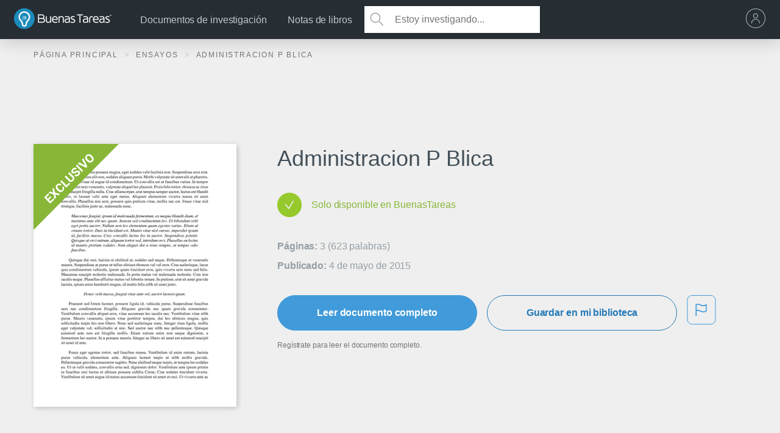

--- FILE ---
content_type: text/html; charset=UTF-8
request_url: https://www.buenastareas.com/ensayos/Administracion-p-Blica/72465127.html
body_size: 2411
content:
<!DOCTYPE html>
<html lang="en">
<head>
    <meta charset="utf-8">
    <meta name="viewport" content="width=device-width, initial-scale=1">
    <title></title>
    <style>
        body {
            font-family: "Arial";
        }
    </style>
    <script type="text/javascript">
    window.awsWafCookieDomainList = ['monografias.com','cram.com','studymode.com','buenastareas.com','trabalhosfeitos.com','etudier.com','studentbrands.com','ipl.org','123helpme.com','termpaperwarehouse.com'];
    window.gokuProps = {
"key":"AQIDAHjcYu/GjX+QlghicBgQ/7bFaQZ+m5FKCMDnO+vTbNg96AH1Q5HNwNd7qjjKSrZjUukeAAAAfjB8BgkqhkiG9w0BBwagbzBtAgEAMGgGCSqGSIb3DQEHATAeBglghkgBZQMEAS4wEQQMfgpC+9noOqv6D5WhAgEQgDtFu65+OI9VbazoI71eV0vODu7/FNxdN/q+yY44WBCOiLEjuPajdxaNTxqbBo2uz8DtSa27r4Hpv79MjQ==",
          "iv":"D549rACBPQAACn+C",
          "context":"w9z3MymkdCJbt60P+SjzcKKcmg06T/TDeNepkg820cbzKsvivqOWh4MI+O2Ebm8PMwbloSeqQi6SYTXCkZHt+neDMnqrbOzk/RFJxChALohVVPB1tOAch9aDXQq/SCqWPYVXAmRW7cS79PMuI9k+qXjSRBwROvObbIw9U1wfB62MRLtmkc/5ZrXBmmN8ngAPhqGQio68n2ehPAPLOWI4A/vf7B49heVbOozX/5c5yu+khHDMdQIvNDSbWkl11N/1ZXHWO4A6Tja3a50ZWvZxceRMHEFqoWku8Y89nsoHYM2l+h4+xKtKpqWLrlMWoL1PWHCQSAnvFpFo6dVRU7eXuYJcB7T/hzg7aInxWWVXH+uDSPoXffvZcaCwrBlTD8H5ahdlm0UIEtYj2Jg2PFe9TNM8gLWKYvogwQ1KDUqcgzxuu3QYC7/6j1dmiFrXVPvOz0pHRy8YUtFl9aI1qAoDjGiiaf4seNtzNcB0GX6ldxPmCWlyT50nReXoFbz+p5+pZg45gtZoXFfku3LFlyx2h/gXiBiZcQRwGbEU00VXdWfTTEQ870ZbMkGcUodAWCnaY+8amSRcaaLBClzAexGksSAmZWRL2hKU+a9FigwCifdixgsOhFF5Vp+6CU09xCVxix6MuQz+FBgDuRPugbkBg3CVc+5EPIfkB4HBfDuAuEzQJqUdF3pZMBAU/Ca1FG/X3lHEPChWylevqQ8ueddwwVOnl76pM3VRgF8m2QJnfSTTFp8S77ytsuNNW1L13exNBPIxxZwKtiJRhNXK2gdFe+rtcVRx4QyG+f/X5g=="
};
    </script>
    <script src="https://ab840a5abf4d.9b6e7044.us-east-2.token.awswaf.com/ab840a5abf4d/b0f70ab89207/866568d58e0a/challenge.js"></script>
</head>
<body>
    <div id="challenge-container"></div>
    <script type="text/javascript">
        AwsWafIntegration.saveReferrer();
        AwsWafIntegration.checkForceRefresh().then((forceRefresh) => {
            if (forceRefresh) {
                AwsWafIntegration.forceRefreshToken().then(() => {
                    window.location.reload(true);
                });
            } else {
                AwsWafIntegration.getToken().then(() => {
                    window.location.reload(true);
                });
            }
        });
    </script>
    <noscript>
        <h1>JavaScript is disabled</h1>
        In order to continue, we need to verify that you're not a robot.
        This requires JavaScript. Enable JavaScript and then reload the page.
    </noscript>
</body>
</html>

--- FILE ---
content_type: text/html; charset=UTF-8
request_url: https://www.buenastareas.com/ensayos/Administracion-p-Blica/72465127.html
body_size: 22361
content:
<!doctype html>

<html lang="es">
    <head>
        <meta http-equiv="Content-Security-Policy" content="upgrade-insecure-requests;block-all-mixed-content" />
        <script type="text/javascript" src="https://cdn.cookielaw.org/consent/32d71a0d-e19a-4fa6-bad8-2f0e603f56c6/OtAutoBlock.js" ></script><script data-ot-ignore type="text/javascript" src="https://ab840a5abf4d.edge.sdk.awswaf.com/ab840a5abf4d/b0f70ab89207/challenge.compact.js" defer></script><!-- Google Tag Manager -->
<script>
window.dataLayer = window.dataLayer || [];
dataLayer.push({"changeset":{"code":"2fc176f26e73cfc96b8d3449e3f5785372babc4b"}});
dataLayer.push({"env":"production"});

(function(w,d,s,l,i){w[l]=w[l]||[];w[l].push({'gtm.start':
new Date().getTime(),event:'gtm.js'});var f=d.getElementsByTagName(s)[0],
j=d.createElement(s),dl=l!='dataLayer'?'&l='+l:'';j.setAttributeNode(d.createAttribute('data-ot-ignore'));j.setAttribute('class','optanon-category-C0001');j.async=true;j.src=
'//www.googletagmanager.com/gtm.js?id='+i+dl;f.parentNode.insertBefore(j,f);
})(window,document,'script','dataLayer','GTM-WBGFMB');
window.dataLayer = window.dataLayer || [];

</script>
<!-- End Google Tag Manager -->            <script type="text/javascript" src="https://js.sentry-cdn.com/b22271a727d74b3492176f6315889cde.min.js" crossorigin='anonymous'></script>
            <script type="text/javascript">
                if(Sentry) {
                    Sentry.onLoad(function() {
                      Sentry.init({
                            dsn: 'https://b22271a727d74b3492176f6315889cde@o133474.ingest.sentry.io/5412777',
                            version: '1.0.5',
                            ignoreErrors: [/Can't execute code from a freed script/,/Object doesn't support this action/,/Unable to get property/,/Object expected/,/is not a function/,/Cannot (read|set) property/,/is not an object/,/af\[UG7kFb.* is null/,/is not defined/,/Failed to fetch/,/Extension context invalidated/,/No error message/,/Unexpected token/,/unterminated comment/,/Error: SecurityError: Failed to set the/,/Blocked a restricted frame with origin/,/Blocked a frame with origin/,/Can't find variable/,/is not a constructor/,/ResizeObserver loop limit exceeded/,/Access is denied for this document/,/(t|e.data) is null/,/No script context is available in which to execute the script/,/Permission denied/],
                            blacklistUrls: [
                              /graph\.facebook\.com/i,
                              /connect\.facebook\.net\/en_US\/all\.js/i,
                              /extensions\//i,
                              /^chrome:\/\//i,
                              /127\.0\.0\.1:4001\/isrunning/i,
                            ]
                      });
                      console.log('Sentry Initialized');
                    });
                }
          </script><meta charset="UTF-8"/>
	<meta name="viewport" content="width=device-width, initial-scale=1"/>
	<title>Administracion P Blica - Ensayos universitarios - 623 Palabras</title><meta name="description" content="¿Qué es Gestión Pública por Resultados? La Gestión pública por Resultados (también denominada administración por objetivos o dirección por resultados) es"/>
	<meta property="og:title" content="Administracion P Blica - Ensayos universitarios - 623 Palabras"/>
	<meta property="og:description" content="¿Qué es Gestión Pública por Resultados? La Gestión pública por Resultados (también denominada administración por objetivos o dirección por resultados) es"/>
	<meta property="og:url" content="https://www.buenastareas.com/ensayos/Administracion-p-Blica/72465127.html"/>
	<meta property="og:type" content="article"/>
	<meta property="og:site_name" content="Buenas Tareas"/>
	<meta property="og:image" content="https://www.buenastareas.com/assets/essays/images/mobile/BT_share_post_1200x630_facebook_v01.jpg"/>
	<meta property="fb:app_id" content="539274649437037"/>
	<link href="/bts/images/favicon.ico" rel="icon" ><link rel="canonical" href="https://www.buenastareas.com/ensayos/Administracion-p-Blica/72465127.html" />                <style>
                    .container,.container-fluid{margin-right:auto;margin-left:auto}.container-fluid:after,.container-fluid:before,.container:after,.container:before,.row:after,.row:before{content:" ";display:table}.container-fluid:after,.container:after,.row:after{clear:both}.container,.container-fluid{padding-left:15px;padding-right:15px}.icon,body #header ul.topMenu li div a.btn-upgrade i{text-transform:none}@media (min-width:768px){.container{width:750px}}@media (min-width:992px){.container{width:970px}}@media (min-width:1200px){.container{width:1170px}}.col-lg-1,.col-lg-10,.col-lg-11,.col-lg-12,.col-lg-2,.col-lg-3,.col-lg-4,.col-lg-5,.col-lg-6,.col-lg-7,.col-lg-8,.col-lg-9,.col-md-1,.col-md-10,.col-md-11,.col-md-12,.col-md-2,.col-md-3,.col-md-4,.col-md-5,.col-md-6,.col-md-7,.col-md-8,.col-md-9,.col-sm-1,.col-sm-10,.col-sm-11,.col-sm-12,.col-sm-2,.col-sm-3,.col-sm-4,.col-sm-5,.col-sm-6,.col-sm-7,.col-sm-8,.col-sm-9,.col-xs-1,.col-xs-10,.col-xs-11,.col-xs-12,.col-xs-2,.col-xs-3,.col-xs-4,.col-xs-5,.col-xs-6,.col-xs-7,.col-xs-8,.col-xs-9{position:relative;min-height:1px;padding-left:15px;padding-right:15px}body,html{min-height:100%}.col-xs-1,.col-xs-10,.col-xs-11,.col-xs-12,.col-xs-2,.col-xs-3,.col-xs-4,.col-xs-5,.col-xs-6,.col-xs-7,.col-xs-8,.col-xs-9{float:left}.col-xs-1{width:8.3333333333%}.col-xs-2{width:16.6666666667%}.col-xs-3{width:25%}.col-xs-4{width:33.3333333333%}.col-xs-5{width:41.6666666667%}.col-xs-6{width:50%}.col-xs-7{width:58.3333333333%}.col-xs-8{width:66.6666666667%}.col-xs-9{width:75%}.col-xs-10{width:83.3333333333%}.col-xs-11{width:91.6666666667%}.col-xs-12{width:100%}.col-xs-pull-0{right:auto}.col-xs-pull-1{right:8.3333333333%}.col-xs-pull-2{right:16.6666666667%}.col-xs-pull-3{right:25%}.col-xs-pull-4{right:33.3333333333%}.col-xs-pull-5{right:41.6666666667%}.col-xs-pull-6{right:50%}.col-xs-pull-7{right:58.3333333333%}.col-xs-pull-8{right:66.6666666667%}.col-xs-pull-9{right:75%}.col-xs-pull-10{right:83.3333333333%}.col-xs-pull-11{right:91.6666666667%}.col-xs-pull-12{right:100%}.col-xs-push-0{left:auto}.col-xs-push-1{left:8.3333333333%}.col-xs-push-2{left:16.6666666667%}.col-xs-push-3{left:25%}.col-xs-push-4{left:33.3333333333%}.col-xs-push-5{left:41.6666666667%}.col-xs-push-6{left:50%}.col-xs-push-7{left:58.3333333333%}.col-xs-push-8{left:66.6666666667%}.col-xs-push-9{left:75%}.col-xs-push-10{left:83.3333333333%}.col-xs-push-11{left:91.6666666667%}.col-xs-push-12{left:100%}.col-xs-offset-0{margin-left:0}.col-xs-offset-1{margin-left:8.3333333333%}.col-xs-offset-2{margin-left:16.6666666667%}.col-xs-offset-3{margin-left:25%}.col-xs-offset-4{margin-left:33.3333333333%}.col-xs-offset-5{margin-left:41.6666666667%}.col-xs-offset-6{margin-left:50%}.col-xs-offset-7{margin-left:58.3333333333%}.col-xs-offset-8{margin-left:66.6666666667%}.col-xs-offset-9{margin-left:75%}.col-xs-offset-10{margin-left:83.3333333333%}.col-xs-offset-11{margin-left:91.6666666667%}.col-xs-offset-12{margin-left:100%}@media (min-width:768px){.col-sm-1,.col-sm-10,.col-sm-11,.col-sm-12,.col-sm-2,.col-sm-3,.col-sm-4,.col-sm-5,.col-sm-6,.col-sm-7,.col-sm-8,.col-sm-9{float:left}.col-sm-1{width:8.3333333333%}.col-sm-2{width:16.6666666667%}.col-sm-3{width:25%}.col-sm-4{width:33.3333333333%}.col-sm-5{width:41.6666666667%}.col-sm-6{width:50%}.col-sm-7{width:58.3333333333%}.col-sm-8{width:66.6666666667%}.col-sm-9{width:75%}.col-sm-10{width:83.3333333333%}.col-sm-11{width:91.6666666667%}.col-sm-12{width:100%}.col-sm-pull-0{right:auto}.col-sm-pull-1{right:8.3333333333%}.col-sm-pull-2{right:16.6666666667%}.col-sm-pull-3{right:25%}.col-sm-pull-4{right:33.3333333333%}.col-sm-pull-5{right:41.6666666667%}.col-sm-pull-6{right:50%}.col-sm-pull-7{right:58.3333333333%}.col-sm-pull-8{right:66.6666666667%}.col-sm-pull-9{right:75%}.col-sm-pull-10{right:83.3333333333%}.col-sm-pull-11{right:91.6666666667%}.col-sm-pull-12{right:100%}.col-sm-push-0{left:auto}.col-sm-push-1{left:8.3333333333%}.col-sm-push-2{left:16.6666666667%}.col-sm-push-3{left:25%}.col-sm-push-4{left:33.3333333333%}.col-sm-push-5{left:41.6666666667%}.col-sm-push-6{left:50%}.col-sm-push-7{left:58.3333333333%}.col-sm-push-8{left:66.6666666667%}.col-sm-push-9{left:75%}.col-sm-push-10{left:83.3333333333%}.col-sm-push-11{left:91.6666666667%}.col-sm-push-12{left:100%}.col-sm-offset-0{margin-left:0}.col-sm-offset-1{margin-left:8.3333333333%}.col-sm-offset-2{margin-left:16.6666666667%}.col-sm-offset-3{margin-left:25%}.col-sm-offset-4{margin-left:33.3333333333%}.col-sm-offset-5{margin-left:41.6666666667%}.col-sm-offset-6{margin-left:50%}.col-sm-offset-7{margin-left:58.3333333333%}.col-sm-offset-8{margin-left:66.6666666667%}.col-sm-offset-9{margin-left:75%}.col-sm-offset-10{margin-left:83.3333333333%}.col-sm-offset-11{margin-left:91.6666666667%}.col-sm-offset-12{margin-left:100%}}@media (min-width:992px){.col-md-1,.col-md-10,.col-md-11,.col-md-12,.col-md-2,.col-md-3,.col-md-4,.col-md-5,.col-md-6,.col-md-7,.col-md-8,.col-md-9{float:left}.col-md-1{width:8.3333333333%}.col-md-2{width:16.6666666667%}.col-md-3{width:25%}.col-md-4{width:33.3333333333%}.col-md-5{width:41.6666666667%}.col-md-6{width:50%}.col-md-7{width:58.3333333333%}.col-md-8{width:66.6666666667%}.col-md-9{width:75%}.col-md-10{width:83.3333333333%}.col-md-11{width:91.6666666667%}.col-md-12{width:100%}.col-md-pull-0{right:auto}.col-md-pull-1{right:8.3333333333%}.col-md-pull-2{right:16.6666666667%}.col-md-pull-3{right:25%}.col-md-pull-4{right:33.3333333333%}.col-md-pull-5{right:41.6666666667%}.col-md-pull-6{right:50%}.col-md-pull-7{right:58.3333333333%}.col-md-pull-8{right:66.6666666667%}.col-md-pull-9{right:75%}.col-md-pull-10{right:83.3333333333%}.col-md-pull-11{right:91.6666666667%}.col-md-pull-12{right:100%}.col-md-push-0{left:auto}.col-md-push-1{left:8.3333333333%}.col-md-push-2{left:16.6666666667%}.col-md-push-3{left:25%}.col-md-push-4{left:33.3333333333%}.col-md-push-5{left:41.6666666667%}.col-md-push-6{left:50%}.col-md-push-7{left:58.3333333333%}.col-md-push-8{left:66.6666666667%}.col-md-push-9{left:75%}.col-md-push-10{left:83.3333333333%}.col-md-push-11{left:91.6666666667%}.col-md-push-12{left:100%}.col-md-offset-0{margin-left:0}.col-md-offset-1{margin-left:8.3333333333%}.col-md-offset-2{margin-left:16.6666666667%}.col-md-offset-3{margin-left:25%}.col-md-offset-4{margin-left:33.3333333333%}.col-md-offset-5{margin-left:41.6666666667%}.col-md-offset-6{margin-left:50%}.col-md-offset-7{margin-left:58.3333333333%}.col-md-offset-8{margin-left:66.6666666667%}.col-md-offset-9{margin-left:75%}.col-md-offset-10{margin-left:83.3333333333%}.col-md-offset-11{margin-left:91.6666666667%}.col-md-offset-12{margin-left:100%}}.visible-lg,.visible-lg-block,.visible-lg-inline,.visible-lg-inline-block,.visible-md,.visible-md-block,.visible-md-inline,.visible-md-inline-block,.visible-sm,.visible-sm-block,.visible-sm-inline,.visible-sm-inline-block,.visible-xs,.visible-xs-block,.visible-xs-inline,.visible-xs-inline-block{display:none!important}@media (max-width:767px){.visible-xs{display:block!important}table.visible-xs{display:table}tr.visible-xs{display:table-row!important}td.visible-xs,th.visible-xs{display:table-cell!important}.visible-xs-block{display:block!important}.visible-xs-inline{display:inline!important}.visible-xs-inline-block{display:inline-block!important}}@media (min-width:768px) and (max-width:991px){.visible-sm{display:block!important}table.visible-sm{display:table}tr.visible-sm{display:table-row!important}td.visible-sm,th.visible-sm{display:table-cell!important}.visible-sm-block{display:block!important}.visible-sm-inline{display:inline!important}.visible-sm-inline-block{display:inline-block!important}}@media (min-width:992px) and (max-width:1199px){.visible-md{display:block!important}table.visible-md{display:table}tr.visible-md{display:table-row!important}td.visible-md,th.visible-md{display:table-cell!important}.visible-md-block{display:block!important}.visible-md-inline{display:inline!important}.visible-md-inline-block{display:inline-block!important}}@media (min-width:1200px){.col-lg-1,.col-lg-10,.col-lg-11,.col-lg-12,.col-lg-2,.col-lg-3,.col-lg-4,.col-lg-5,.col-lg-6,.col-lg-7,.col-lg-8,.col-lg-9{float:left}.col-lg-1{width:8.3333333333%}.col-lg-2{width:16.6666666667%}.col-lg-3{width:25%}.col-lg-4{width:33.3333333333%}.col-lg-5{width:41.6666666667%}.col-lg-6{width:50%}.col-lg-7{width:58.3333333333%}.col-lg-8{width:66.6666666667%}.col-lg-9{width:75%}.col-lg-10{width:83.3333333333%}.col-lg-11{width:91.6666666667%}.col-lg-12{width:100%}.col-lg-pull-0{right:auto}.col-lg-pull-1{right:8.3333333333%}.col-lg-pull-2{right:16.6666666667%}.col-lg-pull-3{right:25%}.col-lg-pull-4{right:33.3333333333%}.col-lg-pull-5{right:41.6666666667%}.col-lg-pull-6{right:50%}.col-lg-pull-7{right:58.3333333333%}.col-lg-pull-8{right:66.6666666667%}.col-lg-pull-9{right:75%}.col-lg-pull-10{right:83.3333333333%}.col-lg-pull-11{right:91.6666666667%}.col-lg-pull-12{right:100%}.col-lg-push-0{left:auto}.col-lg-push-1{left:8.3333333333%}.col-lg-push-2{left:16.6666666667%}.col-lg-push-3{left:25%}.col-lg-push-4{left:33.3333333333%}.col-lg-push-5{left:41.6666666667%}.col-lg-push-6{left:50%}.col-lg-push-7{left:58.3333333333%}.col-lg-push-8{left:66.6666666667%}.col-lg-push-9{left:75%}.col-lg-push-10{left:83.3333333333%}.col-lg-push-11{left:91.6666666667%}.col-lg-push-12{left:100%}.col-lg-offset-0{margin-left:0}.col-lg-offset-1{margin-left:8.3333333333%}.col-lg-offset-2{margin-left:16.6666666667%}.col-lg-offset-3{margin-left:25%}.col-lg-offset-4{margin-left:33.3333333333%}.col-lg-offset-5{margin-left:41.6666666667%}.col-lg-offset-6{margin-left:50%}.col-lg-offset-7{margin-left:58.3333333333%}.col-lg-offset-8{margin-left:66.6666666667%}.col-lg-offset-9{margin-left:75%}.col-lg-offset-10{margin-left:83.3333333333%}.col-lg-offset-11{margin-left:91.6666666667%}.col-lg-offset-12{margin-left:100%}.visible-lg{display:block!important}table.visible-lg{display:table}tr.visible-lg{display:table-row!important}td.visible-lg,th.visible-lg{display:table-cell!important}.visible-lg-block{display:block!important}.visible-lg-inline{display:inline!important}.visible-lg-inline-block{display:inline-block!important}.hidden-lg{display:none!important}}@media (max-width:767px){.hidden-xs{display:none!important}}@media (min-width:768px) and (max-width:991px){.hidden-sm{display:none!important}}@media (min-width:992px) and (max-width:1199px){.hidden-md{display:none!important}}.visible-print{display:none!important}@media print{.visible-print{display:block!important}table.visible-print{display:table}tr.visible-print{display:table-row!important}td.visible-print,th.visible-print{display:table-cell!important}}.visible-print-block{display:none!important}@media print{.visible-print-block{display:block!important}}.visible-print-inline{display:none!important}@media print{.visible-print-inline{display:inline!important}}.visible-print-inline-block{display:none!important}@media print{.visible-print-inline-block{display:inline-block!important}.hidden-print{display:none!important}}@font-face{font-family:icons;src:url(/_assets/fonts/icons-7bfd2a6b1b75fec30be50915acff19a9.eot);font-weight:400;font-style:normal}@font-face{font-family:icons;src:url(/_assets/fonts/icons-7bfd2a6b1b75fec30be50915acff19a9.eot);src:url(/_assets/fonts/icons-7bfd2a6b1b75fec30be50915acff19a9.eot?#iefix) format("embedded-opentype"),url(/_assets/fonts/icons-7bfd2a6b1b75fec30be50915acff19a9.woff) format("woff"),url(/_assets/fonts/icons-7bfd2a6b1b75fec30be50915acff19a9.ttf) format("truetype"),url(/_assets/fonts/icons-7bfd2a6b1b75fec30be50915acff19a9.svg?#icons) format("svg");font-weight:400;font-style:normal}.icon{font-family:icons;display:inline-block;vertical-align:middle;line-height:1;font-weight:400;font-style:normal;speak:none;text-decoration:inherit;text-rendering:optimizeLegibility;-webkit-font-smoothing:antialiased;-moz-osx-font-smoothing:grayscale}.icon_facebook:before{content:"\f193"}.icon_favorite_1:before{content:"\f194"}.icon_favorite_2:before{content:"\f195"}.icon_favorited_1:before{content:"\f196"}.icon_favorited_2:before{content:"\f197"}.icon_flag:before{content:"\f198"}.icon_folder:before{content:"\f199"}.icon_folder_1:before{content:"\f19a"}.icon_folder_2:before{content:"\f19b"}.icon_gear:before{content:"\f19c"}.icon_google_plus:before{content:"\f19d"}.icon_grid:before{content:"\f19e"}.icon_heart:before{content:"\f19f"}.icon_lock_1:before{content:"\f1a0"}.icon_lock_2:before{content:"\f1a1"}.icon_magglass_1:before{content:"\f1a2"}.icon_magglass_2:before{content:"\f1a3"}.icon_mail:before{content:"\f1a4"}.icon_member:before{content:"\f1a5"}.icon_member_premium:before{content:"\f1a6"}.icon_menu:before{content:"\f1a7"}.icon_nextprev_arrow:before{content:"\f1a8"}.icon_pause_back:before{content:"\f1a9"}.icon_pause_front:before{content:"\f1aa"}.icon_pending_1:before{content:"\f1ab"}.icon_pending_2:before{content:"\f1ac"}.icon_print_1:before{content:"\f1ad"}.icon_print_2:before{content:"\f1ae"}.icon_profile-answers:before{content:"\f1af"}.icon_profile-ask:before{content:"\f1b0"}.icon_profile-log-out:before{content:"\f1b1"}.icon_profile-messages:before{content:"\f1b2"}.icon_profile-notifications:before{content:"\f1b3"}.icon_profile-questions:before{content:"\f1b4"}.icon_profile-recent:before{content:"\f1b5"}.icon_profile-saved:before{content:"\f1b6"}.icon_profile-settings:before{content:"\f1b7"}.icon_profile-sign-in:before{content:"\f1b8"}.icon_profile-sign-up:before{content:"\f1b9"}.icon_profile-upgrade:before{content:"\f1ba"}.icon_profile-uploads:before{content:"\f1bb"}.icon_profile-user-profile:before{content:"\f1bc"}.icon_profile_1:before{content:"\f1bd"}.icon_profile_2:before{content:"\f1be"}.icon_sign_in:before{content:"\f1d9"}.icon_sign_out_1:before{content:"\f1da"}.icon_sign_out_2:before{content:"\f1db"}.icon_signin_1:before{content:"\f1dc"}.icon_signin_2:before{content:"\f1dd"}.icon_sm-research-icon:before{content:"\f1de"}.icon_twitter:before{content:"\f1f1"}.icon_ui-close:before{content:"\f1f2"}.icon_ui-home:before{content:"\f1f3"}.icon_ui-menu-answers:before{content:"\f1f4"}.icon_ui-menu-drive:before{content:"\f1f5"}.icon_ui-menu-research:before{content:"\f1f6"}.icon_ui-menu-texty:before{content:"\f1f7"}.icon_ui-menu:before{content:"\f1f8"}.icon_ui-profile:before{content:"\f1f9"}.icon_ui-search:before{content:"\f1fa"}.icon_ui-social-fb:before{content:"\f1fb"}.icon_ui-social-g:before{content:"\f1fc"}.icon_ui-social-insta:before{content:"\f1fd"}.icon_ui-social-tw:before{content:"\f1fe"}.icon_upgrade_1:before{content:"\f1ff"}.icon_upgrade_2:before{content:"\f200"}.icon_upload:before{content:"\f201"}.icon_upload_1:before{content:"\f202"}.icon_upload_2:before{content:"\f203"}.icon_user:before{content:"\f204"}.dl-menuwrapper button:after,.no-js .dl-menuwrapper li>a:not(:only-child):after{content:''}.ui-helper-hidden-accessible{display:none}html{width:100%}body{margin:0;padding:0;background:#1d2226;width:100%;-webkit-overflow-scrolling:touch}.body,.footer{left:0;overflow:hidden}.footer{transition:left .8s cubic-bezier(.25,1,.25,1) 0s;-moz-transition:left .8s cubic-bezier(.25,1,.25,1) 0s;-webkit-transition:left .8s cubic-bezier(.25,1,.25,1) 0s}#header .container{box-shadow:0 2px 30px rgba(0,0,0,.2)}.body{position:relative;padding:0;-moz-transition:left .8s cubic-bezier(.25,1,.25,1) 0s;-webkit-transition:left .8s cubic-bezier(.25,1,.25,1) 0s;transition:left .8s cubic-bezier(.25,1,.25,1) 0s;width:100%}.navigation-menu{left:-300px;transition:left .8s cubic-bezier(.25,1,.25,1) 0s}.slide-left .navigation-menu{opacity:1;left:0}.slide-left #header,.slide-left .body,.slide-left .footer{left:300px}.mobileOpen .body,.slide-left .body{overflow:visible}.mobileOpen,.mobileOpen .body>.fluid-container,.slide-left .body>.fluid-container{overflow:hidden}.body>.header-container{z-index:10}.body>.fluid-container{padding-top:90px}body #header{background:#262d33;position:fixed;width:100%;z-index:999;top:0;left:0;right:0;transition:left .8s cubic-bezier(.25,1,.25,1) 0s,right .8s cubic-bezier(.25,1,.25,1) 0s;-moz-transition:left .8s cubic-bezier(.25,1,.25,1) 0s,right .8s cubic-bezier(.25,1,.25,1) 0s;-webkit-transition:left .8s cubic-bezier(.25,1,.25,1) 0s,right .8s cubic-bezier(.25,1,.25,1) 0s}body #header>.container{width:100%}body #header #logo{display:block;float:left;margin:0;background:url(/stm/images/stm_logo.png) no-repeat;background-size:100%}body #header #logo a{display:block;text-indent:-9999px;width:100%;height:100%}body #header form{top:0;display:inline-block;height:44px;width:30%;margin-left:20px;margin-top:10px;transition:all .6s ease-in-out}body #header form #header-search,body #header form #header-search-mobile{width:100%;float:right;height:100%;position:relative}body #header form #header-search input[type=text],body #header form #header-search-mobile input[type=text]{width:100%;height:100%;padding-left:50px;padding-right:10px;color:#737a80;border:none;background:#fff;-webkit-border-radius:0;-moz-border-radius:0;-ms-border-radius:0;border-radius:0;-webkit-appearance:none}body #header form #header-search button,body #header form #header-search-mobile button{width:auto;height:100%;position:absolute;top:0;left:0;background:0 0;border:none;font-size:19px;color:#428bca}body #header form #header-search button:focus,body #header form #header-search-mobile button:focus{outline:0}body #header .row>div{padding:0}body #header .left{z-index:10}body #header .right{z-index:4}body #header ul.topMenu{margin:0;height:64px;padding:0;width:100%;transition:all .6s ease-in-out}body #header ul.topMenu.leftSide{display:block;width:auto;float:left}body #header ul.topMenu li{display:block;height:100%;margin:0;transition:background .3s ease-in}body #header ul.topMenu li div{height:100%;display:table}body #header ul.topMenu li div a{padding:0 20px;display:table-cell;vertical-align:middle;color:#a9bbc4;transition:background .3s ease-out,opacity .3s ease-out;text-align:center;position:relative}body #header ul.topMenu li div a.active,body #header ul.topMenu li div a:hover{text-decoration:none}body #header ul.topMenu li div a:focus{outline:0;text-decoration:none}body #header ul.topMenu li div a img{display:block;margin:0 auto}body #header ul.topMenu li div a.browse.selected{background:#1d4568;opacity:1}body #header ul.topMenu li div a.browse i{vertical-align:middle;top:-2px;position:relative;margin-left:-3px}body #header ul.topMenu li div a.sign_up{background:#1AA591;color:#fff;-webkit-transition:background .2s;-o-transition:background .2s;transition:background .2s;opacity:1}body #header ul.topMenu li div a.sign_up:hover{background:#143344}body #header ul.topMenu li div a.closeSearch,body #header ul.topMenu li div a.searchBtn:hover{background:#1d4568}body #header ul.topMenu li div a.signed_in i.icon_caret_down{vertical-align:middle;position:relative;width:14px;margin-left:-5px}body #header ul.topMenu li div a.signed_in i.icon_user{display:block;margin:0 auto 5px;width:14px;font-size:18px;opacity:.22;filter:alpha(opacity=22)}body #header ul.topMenu li div a.menu i{font-size:15px;display:block;margin:4px auto 8px;padding:0;line-height:80%;width:auto}body #header ul.topMenu li div a.menu i.icon_ui-profile{font-size:40px}body #header ul.topMenu li div a.searchBtn i{font-size:20px}body #header ul.topMenu li div a.closeSearch i{font-size:20px;font-weight:700;margin:0}body #header ul.topMenu li div a.btn-upgrade{background:#27a99f;color:#fff}body #header ul.topMenu li div a.btn-upgrade span{position:relative;top:0;-webkit-animation:fadeInUp .7s forwards;-o-animation:fadeInUp .7s forwards;animation:fadeInUp .7s forwards}body #header ul.topMenu li div a.badge-link{padding:0 0 0 10px}body #header ul.topMenu li div a.signed_in{padding:0 20px 0 10px}body #header ul.topMenu li div a.btn-upgrade:hover{background:#1d4568}a.alert-sm{opacity:1!important}body #header .dropdown_menu.couponUpgrade{right:204px}body #header .dropdown_menu .account-menu-right>ul{margin:10px 20px 10px 0;width:270px}body #header .dropdown_menu ul li a.upgradeBtn{color:#428bca!important}body #header .dropdown_menu ul li a.upgradeBtn i,body #header .dropdown_menu ul li a.upgradeBtn:hover{color:#fff!important}body #header .dropdown_menu ul li a:hover{color:#fff;text-decoration:none;opacity:1;filter:alpha(opacity=100)}body #header .dropdown_menu ul li a:hover i.front{color:#1f779f}body #header .dropdown_menu ul li a:hover i.back{color:#175879}body #header .dropdown_menu ul li a i.front{transition:all .3s ease-in-out;color:#1f779f}body #header .dropdown_menu ul li a i.back{color:#175879}body #header .dropdown_menu .subNav.dl-submenu.dl-animate-in-1,body #header .dropdown_menu .subNav.dl-submenu.dl-animate-out-1{margin:5px 0 0}body #header .dropdown_menu .subNav.dl-submenu.dl-animate-in-1 li a,body #header .dropdown_menu .subNav.dl-submenu.dl-animate-out-1 li a{font-weight:100!important;color:#c2c8cc;font-size:15px;letter-spacing:.2px}body #header .dropdown_menu .subNav.dl-submenu.dl-animate-in-1 li a span.icon,body #header .dropdown_menu .subNav.dl-submenu.dl-animate-out-1 li a span.icon{font-size:40px;margin-right:30px!important}body #header .dropdown_menu .subNav.dl-submenu.dl-animate-in-1 li.dl-back a span.icon,body #header .dropdown_menu .subNav.dl-submenu.dl-animate-out-1 li.dl-back a span.icon{margin-right:22px!important}body #header .dropdown_menu ul li a i{min-width:30px}body #header .dropdown_menu ul li span.upgrade{display:inline-block;background:#da6539;text-align:center;-webkit-border-radius:8px;-moz-border-radius:8px;-ms-border-radius:8px;border-radius:8px;font-size:75%;padding:4px 10px;margin-left:10px}body #header .dropdown_menu ul li.nav-item{border-bottom:none}body #header .dropdown_menu .logout{padding:10px 0 20px 25px}body #header .dropdown_menu .logout a{color:#BDCCD4;font-size:.7em}body #header #browse{background:#1d4568;color:#fff;position:relative;display:none}body #header #browse h4{text-transform:uppercase;letter-spacing:1px;margin-top:55px;font-size:14px}body #header #browse a{color:#fff}body #header #browse ul{display:inline-block;margin:10px 0 60px;padding:0}body #header #browse ul li{list-style-type:none;color:#fff;margin:3px 0}body #header #browse ul li a{text-decoration:none;font-size:12px;font-weight:400;opacity:.7;filter:alpha(opacity=70)}body #header #browse ul li a:hover{opacity:1;filter:alpha(opacity=100)}body #header #browse .researchDocs ul{width:50%}.hidden,.mobile-nav{display:none}#topHeader p{background:#ccc;padding:1em;text-align:center}body #topBanner{background:#5697d0}body #topBanner p{text-align:center;width:100%;color:#fff;margin:0;padding:10px 0;font-size:75%}body #topBanner p a{color:#fff}.mobileOpen{position:absolute}.mobileOpen .body,.mobileOpen .body #header,.mobileOpen .footer,.mobileOpen .footer #header{right:270px;left:-270px}body #header #logo{margin-left:10px}#dl-menu{height:100%}.dl-menu .profile{color:#c2c8cc;text-align:center;margin-bottom:40px}.dl-menu .profile i{font-size:70px;width:100px}.dl-menu .profile span{display:block;margin:10px 0;font-size:12px}body #header .dropdown_menu{top:0;position:absolute;width:270px;right:-270px}body #header .dropdown_menu .account-menu-right>ul{padding:0 0 25px;margin-top:0}body #header .dropdown_menu .account-menu-right>ul li a{text-transform:none!important;padding:0;text-decoration:none;font-size:15px;font-weight:300;letter-spacing:0;color:#c2c8cc}body #header .dropdown_menu .account-menu-right>ul li a .icon{font-size:50px;margin:0 35px 0 -12px}body #header .dropdown_menu .account-menu-right>ul li a i.icon_caret_down{top:25px}.account-menu-right{background:#1d2226;padding:40px 30px}.badge{background:#b74a61}.badge.badge-promo--code-invalid,.badge.badge-promo--code-valid{background-color:inherit}.badge:hover{background:#D1647B}body #header #logo{background-image:url(/stm/images/logos/sm-logo-global.svg)!important;width:120px;background-position:center center;height:100%}body #header .green #logo{background-image:url(/stm/images/logos/sm-logo-answers.svg)!important;width:180px}body #header .green a:hover{border-bottom-color:#42bc7f}body #header .orange #logo{background-image:url(/stm/images/logos/sm-logo-drive.svg)!important;width:160px}body #header .orange a:hover{border-bottom-color:#e1804f}body #header .blue #logo{background-image:url(/stm/images/logos/sm-logo-research.svg)!important;width:185px}body #header .blue a:hover{border-bottom-color:#419ad9}body #header .header-box{height:64px}body #header .header-box ul{padding:0;height:100%;display:block}body #header .header-box ul li{height:100%;padding-top:5px;display:inline-table;margin-left:30px}body #header .header-box ul li a{padding:0;height:100%;display:table-cell;vertical-align:middle;color:#c2c8cc;font-weight:400;bottom:0;text-decoration:none;position:relative;text-align:center;border-bottom:2px solid transparent;transition:all .3s ease-in-out}body #header .header-box ul li a:hover{color:#419ad9;border-bottom:2px solid #419ad9}body #header .blue .header-box ul li a:hover{color:#419ad9;border-bottom-color:#419ad9}body #header .green .header-box ul li a:hover{color:#42bc7f;border-bottom-color:#42bc7f}body #header .orange .header-box ul li a:hover{color:#e1804f;border-bottom-color:#e1804f}#header #header-search i,#header #header-search-mobile i,#header .header-menu i,#header .side-panel i{color:#fff;font-size:40px;display:table-cell}#header #header-search i,#header #header-search-mobile i{color:#737a80}.header-menu{float:left;padding:0 12px;height:100%;display:table;cursor:pointer}.green{color:#42bc7f}.yellow{color:#e0ac43}.orange{color:#e1804f}.blue{color:#419ad9}.side-panel{left:-300px;top:0;width:300px;position:relative;font-weight:400;height:100%;background:#1d2226;color:#c2c8cc;box-shadow:inset 1px 0 30px rgba(0,0,0,.2)}.side-panel p{font-size:300;font-size:14px;bottom:20px}.side-panel .navigation-menu{padding-top:40px;padding-bottom:40px;position:fixed;width:300px;overflow-x:hidden;overflow-y:auto;height:100%}.side-panel .navigation-menu ul{padding-left:0;margin-bottom:20px}.side-panel .navigation-menu ul li{transition:all .5s cubic-bezier(.25,.1,.25,1);border-right:2px solid transparent;list-style-type:none;padding-left:30px;margin-bottom:0}.side-panel .navigation-menu ul li.active,.side-panel .navigation-menu ul li:hover{background:#262d33;border-right:2px solid #428bca}.side-panel .navigation-menu.fixed-menu{position:fixed;width:300px}.side-panel h3{padding-left:30px;color:#737a80;font-size:14px;font-weight:400;margin-bottom:20px}.side-panel .company-links li a{padding:15px 0;display:block}.side-panel .navigation-menu .social-links li{margin-left:0;border:none!important}.side-panel .navigation-menu .social-links li:hover{background:0 0}.side-panel .navigation-menu .social-links li:hover a span.icon{color:#428bca}.side-panel p{padding-left:30px}.side-panel a{text-decoration:none;display:block;font-weight:300;letter-spacing:.2px;color:#c2c8cc!important}.side-panel a:hover{text-decoration:none}.side-panel a span.icon{font-size:50px;font-weight:300;margin-right:30px;margin-left:-10px}body.slide-left{overflow:hidden}body #header #logo span{display:none}#dl-menu h3{color:#737a80;font-size:14px;font-weight:400;margin:60px 0 20px 30px}body #header .dropdown_menu ul.dl-menu li a{text-decoration:none;font-weight:300;font-size:15px;text-transform:none;letter-spacing:.2px;color:#c2c8cc}body #header .dropdown_menu ul.dl-menu li a span.icon{font-size:40px;margin-right:30px}@media screen and (max-width:1200px){.dl-menuwrapper.couponUpgrade{right:135px!important}}@media screen and (max-width:991px){body{left:0}.body>.fluid-container{position:relative;left:0;transition:left .8s cubic-bezier(.25,1,.25,1)}.body>.fluid-container.mobileOpen{left:-270px;width:100%}}@media screen and (max-width:767px){body #header{position:absolute}body #header.eitherSideMenuOpen{position:fixed}body #header ul.topMenu{height:52px;position:relative}body #header ul.topMenu li div a{padding:0 14px;padding-left:14px !important;}body #header ul.topMenu li div a.menu i{margin:0}body #header form{float:left;width:70%;margin-top:6px;height:40px;right:0}body #header form #header-search input[type=text],body #header form #header-search-mobile input[type=text]{padding-right:16px}body #header form #header-search-mobile input[type=text]{padding-left:16px}body #header form.mobile{right:0;left:12px;width:120%}body #header #logo{margin-left:0;margin-top:5px!important;display:block;width:45px;background-size:cover!important;height:45px!important;background-position:0 0}body #header .header-box{height:56px}body #header form#header-search-form{display:none}body #header .blue #logo,body #header .green #logo,body #header .orange #logo{width:44px;background-position:0 0}}@media screen and (max-width:320px){body #header ul.topMenu li div a{padding:0 14px}}.comp-reg-banner{position:relative;z-index:-1}html.qa-qa-landing,html.qa-qa-landing .body,html.qa-qa-landing .side-panel,html.qa-qa-landing body{height:100%}.qa-qa-landing .body>.fluid-container,.qa-qa-landing body>.fluid-contiainer{background:#F3F4F1;position:absolute;top:0}.qa-qa-landing body{overflow-x:hidden;overflow-y:hidden}.qa-qa-landing body .account-menu-right ul li{margin-bottom:0;list-style-type:none}.right-side-panel{background:#1d2226;height:100%;width:300px;right:-300px;position:absolute;display:none;z-index:2;top:0;opacity:0}.mobileOpen .right-side-panel{display:block}.mobileOpen .right-side-panel,.qa-qa-landing .right-side-panel{opacity:1}.qa-qa-landing .dl-menuwrapper li .dl-submenu,.qa-qa-landing ul.dl-menu,.side-panel ul{padding-left:0;margin-bottom:0}.qa-qa-landing .dl-menuwrapper li .dl-submenu li,.qa-qa-landing ul.dl-menu li,.side-panel ul li{margin-bottom:0}.menu.h4{width:50px;padding:0 20px 0 10px!important}.mobile-search{font-size:40px;width:40px;line-height:50px;color:#fff}.mobile-search a{color:#fff;text-decoration:none}.search-not-available .mobile-search{display:none!important}body #header form.mobile-search-form{border-bottom:1px solid rgba(0,0,0,.2);box-shadow:0 -2px 20px rgba(0,0,0,.2);width:100%;display:none;height:50px;margin:0}.btn-upgrade.h4 span,body #header form.mobile-search-form.toggleOn{display:block}body #header form.mobile-search-form .icon_ui-close{color:#ccc;cursor:pointer;top:0;font-size:50px;position:absolute;right:20px}#viewed_table{width:100%!important}@media screen and (max-width:400px){.side-panel a span.icon{font-size:40px}.side-panel .navigation-menu{width:300px}.side-panel .navigation-menu .company-links a{padding:12px 0}}@media screen and (max-width:321px){body.slide-left .body,body.slide-left .body #header,body.slide-left .footer{left:250px}body.slide-left .side-panel{left:-250px;width:250px}body.slide-left .side-panel .navigation-menu{width:250px}}.body .body{left:0!important}.dl-trigger.dl-active{background:#1d4568}.dl-menuwrapper{float:right;position:relative;-webkit-perspective:1000px;perspective:1000px;-webkit-perspective-origin:50% 200%;perspective-origin:50% 200%}.dl-menuwrapper:first-child{margin-right:100px}.dl-menuwrapper button{background:#ccc;border:none;width:48px;height:45px;text-indent:-900em;overflow:hidden;position:relative;cursor:pointer;outline:0}.dl-menuwrapper button:after{position:absolute;width:68%;height:5px;background:#fff;top:10px;left:16%;box-shadow:0 10px 0 #fff,0 20px 0 #fff}.button--bg-color__white:active,.button--bg-color__white:focus,.button--bg-color__white:hover{box-shadow:0 6px 12px rgba(50,50,50,.1);outline:0}.dl-menuwrapper ul{padding:0;list-style:none;-webkit-transform-style:preserve-3d;transform-style:preserve-3d}.dl-menuwrapper li{position:relative}.dl-menuwrapper li a{display:block;position:relative;padding:5px 20px;font-size:16px;line-height:20px;color:#fff;outline:0;border-left:2px solid transparent}.dl-menuwrapper li a i.icon_caret_down{position:absolute;-webkit-transform:rotate(-90deg);transform:rotate(-90deg);right:5px;top:18px;font-size:15px}.dl-menuwrapper li a:hover{background:#262d33;border-left:2px solid #428bca}.dl-menuwrapper li.dl-back>a{padding-left:30px;background:rgba(0,0,0,.1)}.dl-menuwrapper li.dl-back>a i{position:absolute;-webkit-transform:rotate(90deg);transform:rotate(90deg);left:5px;top:18px!important;font-size:15px}.dl-menuwrapper li.dl-back>a span.icon{font-size:16px!important;margin-right:22px!important;padding:10px 0;-webkit-transform:rotate(90deg);transform:rotate(90deg)}.dl-menu>li>a .icon_caret_down{font-size:16px!important;-webkit-transform:rotate(-90deg);transform:rotate(-90deg);position:absolute;right:0;top:16px}.dl-menuwrapper li.dl-back:after{left:10px;color:rgba(212,204,198,.3);-webkit-transform:rotate(180deg);transform:rotate(180deg)}.dl-menuwrapper li>a:after{right:10px;color:rgba(0,0,0,.15)}.dl-menuwrapper .dl-menu{margin:5px 0 0;position:absolute;width:100%;width:300px;opacity:0;filter:alpha(opacity=0);pointer-events:none;-webkit-transform:translateY(10px);transform:translateY(10px);-webkit-backface-visibility:hidden;backface-visibility:hidden}.lt-ie9 .dl-menuwrapper .dl-menu{display:none}.dl-menuwrapper .dl-menu.dl-menu-toggle{transition:all .3s ease}.dl-menuwrapper .dl-menu.dl-menuopen{opacity:1;filter:alpha(opacity=100);pointer-events:auto;-webkit-transform:translateY(0);transform:translateY(0)}.lt-ie9 .dl-menuwrapper .dl-menu.dl-menuopen{display:block}.dl-menu.dl-subview li,.dl-menu.dl-subview li.dl-subview>a,.dl-menu.dl-subview li.dl-subviewopen>a,.dl-menuwrapper li .dl-submenu{display:none}.dl-menu.dl-subview li.dl-subview,.dl-menu.dl-subview li.dl-subview .dl-submenu,.dl-menu.dl-subview li.dl-subviewopen,.dl-menu.dl-subview li.dl-subviewopen>.dl-submenu,.dl-menu.dl-subview li.dl-subviewopen>.dl-submenu>li,.no-js .dl-menuwrapper li .dl-submenu{display:block}.dl-menuwrapper>.dl-submenu{position:absolute;width:100%;left:0;margin:0}.dl-menu.dl-animate-out-1{-webkit-animation:MenuAnimOut1 .4s;animation:MenuAnimOut1 .4s}.dl-menu.dl-animate-out-2{-webkit-animation:MenuAnimOut2 .3s ease-in-out;animation:MenuAnimOut2 .3s ease-in-out}.dl-menu.dl-animate-out-3{-webkit-animation:MenuAnimOut3 .4s ease;animation:MenuAnimOut3 .4s ease}.dl-menu.dl-animate-out-4{-webkit-animation:MenuAnimOut4 .4s ease;animation:MenuAnimOut4 .4s ease}.dl-menu.dl-animate-out-5{-webkit-animation:MenuAnimOut5 .4s ease;animation:MenuAnimOut5 .4s ease}@-webkit-keyframes fadeInUp{0%{top:-100px;opacity:0}100%{top:0;opacity:1}}@keyframes fadeInUp{0%{top:-100px;opacity:0}100%{top:0;opacity:1}}@-webkit-keyframes fadeIn{0%{opacity:0}100%{opacity:1}}@keyframes fadeIn{0%{top:-100px}100%{top:0}}@-webkit-keyframes MenuAnimOut1{50%{-webkit-transform:translateZ(-250px) rotateY(30deg)}75%{-webkit-transform:translateZ(-372.5px) rotateY(15deg);opacity:.5}100%{-webkit-transform:translateZ(-500px) rotateY(0);opacity:0}}@-webkit-keyframes MenuAnimOut2{100%{-webkit-transform:translateX(-100%);opacity:0}}@-webkit-keyframes MenuAnimOut3{100%{-webkit-transform:translateZ(300px);opacity:0}}@-webkit-keyframes MenuAnimOut4{100%{-webkit-transform:translateZ(-300px);opacity:0}}@-webkit-keyframes MenuAnimOut5{100%{-webkit-transform:translateY(40%);opacity:0}}@keyframes MenuAnimOut1{50%{-webkit-transform:translateZ(-250px) rotateY(30deg);transform:translateZ(-250px) rotateY(30deg)}75%{-webkit-transform:translateZ(-372.5px) rotateY(15deg);transform:translateZ(-372.5px) rotateY(15deg);opacity:.5}100%{-webkit-transform:translateZ(-500px) rotateY(0);transform:translateZ(-500px) rotateY(0);opacity:0}}@keyframes MenuAnimOut2{100%{-webkit-transform:translateX(-100%);transform:translateX(-100%);opacity:0}}@keyframes MenuAnimOut3{100%{-webkit-transform:translateZ(300px);transform:translateZ(300px);opacity:0}}@keyframes MenuAnimOut4{100%{-webkit-transform:translateZ(-300px);transform:translateZ(-300px);opacity:0}}@keyframes MenuAnimOut5{100%{-webkit-transform:translateY(40%);transform:translateY(40%);opacity:0}}.dl-menu.dl-animate-in-1{-webkit-animation:MenuAnimIn1 .3s;animation:MenuAnimIn1 .3s}.dl-menu.dl-animate-in-2{-webkit-animation:MenuAnimIn2 .3s ease-in-out;animation:MenuAnimIn2 .3s ease-in-out}.dl-menu.dl-animate-in-3{-webkit-animation:MenuAnimIn3 .4s ease;animation:MenuAnimIn3 .4s ease}.dl-menu.dl-animate-in-4{-webkit-animation:MenuAnimIn4 .4s ease;animation:MenuAnimIn4 .4s ease}.dl-menu.dl-animate-in-5{-webkit-animation:MenuAnimIn5 .4s ease;animation:MenuAnimIn5 .4s ease}@-webkit-keyframes MenuAnimIn1{0%{-webkit-transform:translateZ(-500px) rotateY(0);opacity:0}20%{-webkit-transform:translateZ(-250px) rotateY(30deg);opacity:.5}100%{-webkit-transform:translateZ(0) rotateY(0);opacity:1}}@-webkit-keyframes MenuAnimIn2{0%{-webkit-transform:translateX(-100%);opacity:0}100%{-webkit-transform:translateX(0);opacity:1}}@-webkit-keyframes MenuAnimIn3{0%{-webkit-transform:translateZ(300px);opacity:0}100%{-webkit-transform:translateZ(0);opacity:1}}@-webkit-keyframes MenuAnimIn4{0%{-webkit-transform:translateZ(-300px);opacity:0}100%{-webkit-transform:translateZ(0);opacity:1}}@-webkit-keyframes MenuAnimIn5{0%{-webkit-transform:translateY(40%);opacity:0}100%{-webkit-transform:translateY(0);opacity:1}}@keyframes MenuAnimIn1{0%{-webkit-transform:translateZ(-500px) rotateY(0);transform:translateZ(-500px) rotateY(0);opacity:0}20%{-webkit-transform:translateZ(-250px) rotateY(30deg);transform:translateZ(-250px) rotateY(30deg);opacity:.5}100%{-webkit-transform:translateZ(0) rotateY(0);transform:translateZ(0) rotateY(0);opacity:1}}@keyframes MenuAnimIn2{0%{-webkit-transform:translateX(-100%);transform:translateX(-100%);opacity:0}100%{-webkit-transform:translateX(0);transform:translateX(0);opacity:1}}@keyframes MenuAnimIn3{0%{-webkit-transform:translateZ(300px);transform:translateZ(300px);opacity:0}100%{-webkit-transform:translateZ(0);transform:translateZ(0);opacity:1}}@keyframes MenuAnimIn4{0%{-webkit-transform:translateZ(-300px);transform:translateZ(-300px);opacity:0}100%{-webkit-transform:translateZ(0);transform:translateZ(0);opacity:1}}@keyframes MenuAnimIn5{0%{-webkit-transform:translateY(40%);transform:translateY(40%);opacity:0}100%{-webkit-transform:translateY(0);transform:translateY(0);opacity:1}}.dl-menuwrapper>.dl-submenu.dl-animate-in-1{-webkit-animation:SubMenuAnimIn1 .4s ease;animation:SubMenuAnimIn1 .4s ease}.dl-menuwrapper>.dl-submenu.dl-animate-in-2{-webkit-animation:SubMenuAnimIn2 .3s ease-in-out;animation:SubMenuAnimIn2 .3s ease-in-out}.dl-menuwrapper>.dl-submenu.dl-animate-in-3{-webkit-animation:SubMenuAnimIn3 .4s ease;animation:SubMenuAnimIn3 .4s ease}.dl-menuwrapper>.dl-submenu.dl-animate-in-4{-webkit-animation:SubMenuAnimIn4 .4s ease;animation:SubMenuAnimIn4 .4s ease}.dl-menuwrapper>.dl-submenu.dl-animate-in-5{-webkit-animation:SubMenuAnimIn5 .4s ease;animation:SubMenuAnimIn5 .4s ease}@-webkit-keyframes SubMenuAnimIn1{0%{-webkit-transform:translateX(50%);opacity:0}100%{-webkit-transform:translateX(0);opacity:1}}@-webkit-keyframes SubMenuAnimIn2{0%{-webkit-transform:translateX(100%);opacity:0}100%{-webkit-transform:translateX(0);opacity:1}}@-webkit-keyframes SubMenuAnimIn3{0%{-webkit-transform:translateZ(-300px);opacity:0}100%{-webkit-transform:translateZ(0);opacity:1}}@-webkit-keyframes SubMenuAnimIn4{0%{-webkit-transform:translateZ(300px);opacity:0}100%{-webkit-transform:translateZ(0);opacity:1}}@-webkit-keyframes SubMenuAnimIn5{0%{-webkit-transform:translateZ(-200px);opacity:0}100%{-webkit-transform:translateZ(0);opacity:1}}@keyframes SubMenuAnimIn1{0%{-webkit-transform:translateX(50%);transform:translateX(50%);opacity:0}100%{-webkit-transform:translateX(0);transform:translateX(0);opacity:1}}@keyframes SubMenuAnimIn2{0%{-webkit-transform:translateX(100%);transform:translateX(100%);opacity:0}100%{-webkit-transform:translateX(0);transform:translateX(0);opacity:1}}@keyframes SubMenuAnimIn3{0%{-webkit-transform:translateZ(-300px);transform:translateZ(-300px);opacity:0}100%{-webkit-transform:translateZ(0);transform:translateZ(0);opacity:1}}@keyframes SubMenuAnimIn4{0%{-webkit-transform:translateZ(300px);transform:translateZ(300px);opacity:0}100%{-webkit-transform:translateZ(0);transform:translateZ(0);opacity:1}}@keyframes SubMenuAnimIn5{0%{-webkit-transform:translateZ(-200px);transform:translateZ(-200px);opacity:0}100%{-webkit-transform:translateZ(0);transform:translateZ(0);opacity:1}}.dl-menuwrapper>.dl-submenu.dl-animate-out-1{-webkit-animation:SubMenuAnimOut1 .4s ease;animation:SubMenuAnimOut1 .4s ease}.dl-menuwrapper>.dl-submenu.dl-animate-out-2{-webkit-animation:SubMenuAnimOut2 .3s ease-in-out;animation:SubMenuAnimOut2 .3s ease-in-out}.dl-menuwrapper>.dl-submenu.dl-animate-out-3{-webkit-animation:SubMenuAnimOut3 .4s ease;animation:SubMenuAnimOut3 .4s ease}.dl-menuwrapper>.dl-submenu.dl-animate-out-4{-webkit-animation:SubMenuAnimOut4 .4s ease;animation:SubMenuAnimOut4 .4s ease}.dl-menuwrapper>.dl-submenu.dl-animate-out-5{-webkit-animation:SubMenuAnimOut5 .4s ease;animation:SubMenuAnimOut5 .4s ease}@-webkit-keyframes SubMenuAnimOut1{0%{-webkit-transform:translateX(0);opacity:1}100%{-webkit-transform:translateX(50%);opacity:0}}@-webkit-keyframes SubMenuAnimOut2{0%{-webkit-transform:translateX(0);opacity:1}100%{-webkit-transform:translateX(100%);opacity:0}}@-webkit-keyframes SubMenuAnimOut3{0%{-webkit-transform:translateZ(0);opacity:1}100%{-webkit-transform:translateZ(-300px);opacity:0}}@-webkit-keyframes SubMenuAnimOut4{0%{-webkit-transform:translateZ(0);opacity:1}100%{-webkit-transform:translateZ(300px);opacity:0}}@-webkit-keyframes SubMenuAnimOut5{0%{-webkit-transform:translateZ(0);opacity:1}100%{-webkit-transform:translateZ(-200px);opacity:0}}@keyframes SubMenuAnimOut1{0%{-webkit-transform:translateX(0);transform:translateX(0);opacity:1}100%{-webkit-transform:translateX(50%);transform:translateX(50%);opacity:0}}@keyframes SubMenuAnimOut2{0%{-webkit-transform:translateX(0);transform:translateX(0);opacity:1}100%{-webkit-transform:translateX(100%);transform:translateX(100%);opacity:0}}@keyframes SubMenuAnimOut3{0%{-webkit-transform:translateZ(0);transform:translateZ(0);opacity:1}100%{-webkit-transform:translateZ(-300px);transform:translateZ(-300px);opacity:0}}@keyframes SubMenuAnimOut4{0%{-webkit-transform:translateZ(0);transform:translateZ(0);opacity:1}100%{-webkit-transform:translateZ(300px);transform:translateZ(300px);opacity:0}}@keyframes SubMenuAnimOut5{0%{-webkit-transform:translateZ(0);transform:translateZ(0);opacity:1}100%{-webkit-transform:translateZ(-200px);transform:translateZ(-200px);opacity:0}}.no-js .dl-menuwrapper .dl-menu{position:relative;opacity:1;-webkit-transform:none;transform:none}.no-js .dl-menuwrapper li.dl-back{display:none}.header-container .badge-link,.header-container .signed_in.header_sign,.header-container ul.topMenu #linkGlobalNavLoginOption,.header-container ul.topMenu a.sign_up{display:none!important}.no-js .dl-menuwrapper li>a:not(:only-child){background:rgba(0,0,0,.1)}.demo-1 .dl-menuwrapper button{background:#c62860}.demo-1 .dl-menuwrapper button.dl-active,.demo-1 .dl-menuwrapper button:hover,.demo-1 .dl-menuwrapper ul{background:#9e1847}.demo-2 .dl-menuwrapper button{background:#e86814}.demo-2 .dl-menuwrapper button.dl-active,.demo-2 .dl-menuwrapper button:hover,.demo-2 .dl-menuwrapper ul{background:#D35400}.demo-3 .dl-menuwrapper button{background:#08cbc4}.demo-3 .dl-menuwrapper button.dl-active,.demo-3 .dl-menuwrapper button:hover,.demo-3 .dl-menuwrapper ul{background:#00b4ae}.demo-4 .dl-menuwrapper button{background:#90b912}.demo-4 .dl-menuwrapper button.dl-active,.demo-4 .dl-menuwrapper button:hover,.demo-4 .dl-menuwrapper ul{background:#79a002}.demo-5 .dl-menuwrapper button{background:#744783}.demo-5 .dl-menuwrapper button.dl-active,.demo-5 .dl-menuwrapper button:hover,.demo-5 .dl-menuwrapper ul{background:#643771}.row--bootstrap{max-width:none!important;margin-left:.625rem!important;margin-right:.625rem!important}.pull-left{float:left}.pull-right{float:right}.container.blue{background-color:unset}input.search-box{font-size:1rem}#header-search button,#header-search-mobile button{padding:0}.header-container .fluid-container .container{padding:0 15px}.header-container .row{margin-left:-15px;margin-right:-15px;max-width:none}.header-container ul{list-style:none}.header-container .comp-reg-banner{z-index:-1}.side-panel .blue,.side-panel .orange{background-color:transparent}.side-panel .navigation-menu .social-links{padding-left:20px}.side-panel .navigation-menu .social-links li{display:inline-block;padding-left:0}.mobileOpen{width:100%}.dl-menuwrapper .dl-menu{display:none}.dl-menuwrapper .dl-menu.dl-menuopen{display:block}.dl-menuwrapper .dl-menu .subNav{margin-left:0}.section .container{padding-left:0;padding-right:0;width:auto!important}.section--hero{padding-top:8em!important;padding-bottom:4em!important}@media screen and (max-width:39.9375em){.section--hero{padding:7em 0 1em}}.bottom-search--hero{padding:3.75rem 0!important}.row{max-width:75rem;margin-left:auto;margin-right:auto}.media-block__avatar__icon{line-height:1.75em!important}.copyright-block__social__circle__icon{line-height:2.6em!important}@media screen and (min-width:40em){.align-left--medium{text-align:left}.align-right--medium{text-align:right}}#checkbox-terms{padding:.125rem!important}.form__tooltip-icon{top:0}.button--icon__icon{vertical-align:unset;top:unset}body{overflow-x:initial;background-color:#1d2226}.body{background-color:#fff}.navigation-menu{background-color:#1d2226;opacity:1}.bottom-search{padding:4em}.section--padding-m{padding-bottom:3rem!important;padding-top:3rem!important}.section--padding-l{padding-bottom:4.5rem!important;padding-top:4.5rem!important}.card--error{display:none}#section--hero__unlocked-row{opacity:0;transition:all 1s ease}.column:last-child:not(:first-child),.columns:last-child:not(:first-child){float:left}.paper-body span.tab{width:2em;height:10px;display:inline-block}#unlock-free-essays-anchor{top:-4rem}@media screen and (max-width:39.9375em){.center--small-down{text-align:center}#unlock-free-essays-anchor{top:0}}#unlock-free-essays-button{border:1px solid #fff;margin-top:1.5rem}.button--bg-color__blue,.button--bg-color__white{line-height:2.2rem;margin:0 0 .9375rem;padding:0 1.125rem;display:inline-block;box-sizing:border-box;cursor:pointer;text-align:center;text-decoration:none;white-space:nowrap}.button--bg-color__white{-webkit-border-radius:1.125rem;-moz-border-radius:1.125rem;-ms-border-radius:1.125rem;border-radius:1.125rem;background-color:#fff;border:1px solid #419ad9;color:#419ad9}.button--bg-color__white:hover{transition:all .2s ease-in-out;background-color:#197ba5;color:#fff}.background-color__stm-blue,.button--bg-color__blue,.button--bottom{background-color:#419ad9}.button--bg-color__blue{-webkit-border-radius:1.125rem;-moz-border-radius:1.125rem;-ms-border-radius:1.125rem;border-radius:1.125rem;border:1px solid #419ad9;color:#fff}.button-fullwidth{width:100%;max-width:16em;border-radius:5em;padding:.35rem}.float-right{float:right}.float-left{float:left}.button--bottom{border-radius:0;width:100%;padding:1.5rem;bottom:0;position:fixed;z-index:99999;border:1px solid #419ad9;box-sizing:border-box;color:#fff;display:inline-block;text-align:center}.img--box-shadow{width:90%;height:auto;box-shadow:2px 2px 8px rgba(0,0,0,.2)}.exclusive{color:#88b737;height:2.5rem}.exclusive-text{margin-left:1rem;line-height:2.5rem}.essay-details--grey{color:#959fa6}.paper-body--mod{-webkit-border-radius:.25rem;-moz-border-radius:.25rem;-ms-border-radius:.25rem;border-radius:.25rem;-webkit-box-shadow:0 3px 13px -5px rgba(0,0,0,.3);-moz-box-shadow:0 3px 13px -5px rgba(0,0,0,.3);box-shadow:0 3px 13px -5px rgba(0,0,0,.3);border:1px solid #e1e4e5;display:block;font-size:1.25em;line-height:1.8em;overflow-wrap:break-word;padding:1em;word-wrap:break-word}.stm-hero{background-color:#EFEFEF}.top-rated-banner{position:absolute;top:0;width:35%;}.exclusive-tag-text{position:relative;top:3.5em;left:-2.6em}.button--xlarge{-webkit-border-radius:5rem;-moz-border-radius:5rem;-ms-border-radius:5rem;border-radius:5rem;background-color:#419ad9;border:1px solid #419ad9;box-sizing:border-box;color:#fff;cursor:pointer;display:inline-block;font-size:1rem;line-height:3.5rem;margin:0 0 .9375rem;padding:0 4rem;text-align:center;text-decoration:none;white-space:nowrap}.button--xlarge:hover,.button:hover{transition:all .2s ease-in-out;background-color:#197ba5;box-shadow:0 6px 12px rgba(50,50,50,.1);outline:0}.button--xlarge:active{box-shadow:0 6px 12px rgba(50,50,50,.1);outline:0}.button--xlarge:focus,.button:active{box-shadow:0 6px 12px rgba(50,50,50,.1);outline:0}.button:focus{box-shadow:0 6px 12px rgba(50,50,50,.1);outline:0}.paper-body__cta--mod{bottom:0;left:0;padding:2rem;position:absolute;width:100%;z-index:1}#paper-meta .text-s:after{content:" /"}#paper-meta .text-s:last-child:after{content:""}@media print,screen and (min-width:40em){.padding-3--medium{padding:3em}.font-size--medium{font-size:2rem}}@media print,screen and (min-width:64em){.padding-6--large{padding:6em}.font-size--large{font-size:2.25rem}}

*,.button,button{box-sizing:border-box}.button,.sm-tag,a,button{text-decoration:none}.button,.copyright-block__social__circle,.sm-tag,button{text-align:center;display:inline-block}.columns-large-2 ul,.columns-medium-2 ul,.unstyled,.vertical-nav-list__container{list-style:none}html{-webkit-font-smoothing:antialiased;-webkit-text-size-adjust:none;text-size-adjust:none}body,div,footer,form,h1,h2,h3,h4,h6,html,li,nav,p,section,ul{margin:0;padding:0}article,footer,nav,section{display:block}img{border:0}.row{max-width:75rem;margin-right:auto;margin-left:auto}.row::after,.row::before{display:table;content:' ';flex-basis:0;order:1}.row::after{clear:both}.row .row{margin-right:-.625rem;margin-left:-.625rem}.row:not(.expanded) .row{max-width:none}.columns{width:100%;float:left;padding-right:.625rem;padding-left:.625rem}@media print,screen and (min-width:40em){.row .row{margin-right:-.9375rem;margin-left:-.9375rem}.columns{padding-right:.9375rem;padding-left:.9375rem}}.columns-large-2 ul li,.columns-medium-2 ul li{padding:0}.columns:last-child:not(:first-child){float:right}.row.row.columns{float:none}.small-4{width:33.3333333333%}.small-6{width:50%}.small-8{width:66.6666666667%}.small-12{width:100%}@media print,screen and (min-width:40em){.medium-3{width:25%}.columns-medium-2{-webkit-column-count:2;-webkit-column-gap:1em;-moz-column-count:2;column-count:2;-moz-column-gap:1em;column-gap:1em}}@media screen and (max-width:39.9375em){.hide-for-small-only{display:none!important}}@media screen and (max-width:0em),screen and (min-width:40em){.show-for-small-only{display:none!important}}a{color:#419ad9}button{font-size:16px}@media print,screen and (min-width:64em){.row .row{margin-right:-.9375rem;margin-left:-.9375rem}.large-4{width:33.3333333333%}.large-8{width:66.6666666667%}.large-12{width:100%}.columns-large-2{-webkit-column-count:2;-webkit-column-gap:1em;-moz-column-count:2;column-count:2;-moz-column-gap:1em;column-gap:1em}}input{border:1px solid #e1e4e5;color:#435059;font-size:1rem;padding:.8rem 1rem;transition:all .2s ease-in-out;-webkit-transition:all .2s ease-in-out;border-radius:.3em}input[type=text]{display:block;width:100%}h4,h6{margin-bottom:.8em}.heading-l,.heading-m,.heading-s{line-height:1.35em;margin-bottom:.3125em}.heading-l{font-size:2.25rem;font-weight:300}.heading-m{font-size:1.5rem;font-weight:400}@media screen and (max-width:39.9375em){.heading-m-small{font-size:1.5rem;font-weight:400}}.heading-s{font-size:1.25rem;font-weight:400;margin-bottom:.625em}.heading-xxs{font-weight:500;line-height:1.6em;font-size:.875rem}.text-m,.text-s,.text-xs,.text-xxxs{line-height:1.6em;margin-bottom:.9375em}.text-m{font-size:1rem}.text-s{font-size:.875rem;margin-bottom:.625em}.text-xs{font-size:.75rem}.text-xxxs{font-size:.625rem}.weight-300{font-weight:300}.weight-600{font-weight:600}[class*=" icon-"]::before{speak:none;line-height:1;-webkit-font-smoothing:antialiased;font-family:stm-global-icons!important;font-style:normal!important;font-weight:400!important;font-variant:normal!important;text-transform:none!important}.card__footer,.nav-breadcrumbs__item,.sm-tag,.uppercase{text-transform:uppercase}.icon-ui-24-social-fb::before{content:z}.icon-ui-social-insta::before{content:B}.icon-sm-logo::before{content:a}.icon-ui-social-tw::before{content:C}.sm-tag{font-weight:500;line-height:1rem;-webkit-border-radius:.95rem;-moz-border-radius:.95rem;-ms-border-radius:.95rem;border-radius:.95rem;border:1px solid #e1e4e5;color:#737a80;letter-spacing:.123rem;margin-bottom:.6rem;padding:.3rem .6rem}.sm-tag--inverse{border-color:transparent;background-position:initial initial;background-repeat:initial initial;background:rgba(255,255,255,.2);color:#fff}.sm-tag--blue{background-image:-webkit-linear-gradient(left,#419ad9,#54badd);background:#419ad9;background:linear-gradient(to right,#419ad9,#54badd);background:-webkit-linear-gradient(left,#419ad9,#54badd);background:-o-linear-gradient(left,#419ad9,#54badd);background:-ms-linear-gradient(left,#419ad9,#54badd);filter:progid:DXImageTransform.Microsoft.gradient( startColorstr=#419ad9, endColorstr=#54badd, GradientType=1 );color:#fff}.sm-tag--small{line-height:1.125em;padding:.1875em .5rem;-webkit-border-radius:.625rem;-moz-border-radius:.625rem;-ms-border-radius:.625rem;border-radius:.625rem}.button,button{cursor:pointer;line-height:2.2rem;white-space:nowrap;-webkit-border-radius:1.125rem;-moz-border-radius:1.125rem;-ms-border-radius:1.125rem;border-radius:1.125rem;background-color:#419ad9;border:1px solid #419ad9;color:#fff;margin:0 0 .9375rem;padding:0 1.125rem}.button--inverse{background-color:transparent;border:1px solid #419ad9;color:#419ad9}.button--large{font-size:1rem;line-height:3rem;padding:0 1.925rem;border-radius:1.6rem}.card{line-height:1.5rem;margin-bottom:1.5rem;padding:1.25rem 1.5rem;position:relative;-webkit-border-radius:.25rem;-moz-border-radius:.25rem;-ms-border-radius:.25rem;border-radius:.25rem;background-color:#fff;border:1px solid #e1e4e5}.card__caption,.card__content{color:#959fa6}.card__content-footer-container{position:relative;margin-top:.5rem}.card__footer{font-weight:500;color:#737a80;letter-spacing:.1rem}.card__footer::after{font-size:1rem;color:#959fa6;content:" ›";margin-left:.3rem}.copyright-block{margin-bottom:1.55rem;color:#959fa6}.copyright-block__logo{height:1.875em;margin-bottom:1.2rem}.copyright-block__logo__icon{font-size:1.875rem}.copyright-block__logo__span{display:inline-block;font-size:1rem;font-weight:400;vertical-align:top;line-height:1.875rem}@media print,screen and (min-width:40em){.copyright-block__logo__icon{float:left;margin-right:.25em}.copyright-block__logo__span{float:left}}.copyright-block__social{margin-bottom:1.875em}.copyright-block__social__circle{height:37px;margin-right:.4375em;position:relative;width:37px;-webkit-border-radius:50%;-moz-border-radius:50%;-ms-border-radius:50%;border-radius:50%;border:1px solid #435059}.copyright-block__social__circle__icon{font-size:1rem;line-height:2.6rem;margin:auto;position:absolute;bottom:0;color:#c2c8cc;left:0;right:0;top:0}.copyright-block__copyright{display:block;padding-top:1.2rem}.essay-details{display:block;margin-bottom:1rem}.essay-details__item{font-weight:400;color:#959fa6;font-size:.9em}.essay-details>:last-child::after{content:' ';margin:0}.nav-breadcrumbs{display:block;margin-bottom:1.3em}.nav-breadcrumbs__item{font-weight:500;color:#959fa6;font-size:.75rem;letter-spacing:.15em}.nav-breadcrumbs>:last-child::after{content:' ';margin:0}.vertical-nav-list{margin-bottom:1.7rem}.vertical-nav-list__heading{font-size:1rem;letter-spacing:.125em;margin-bottom:1.25em;text-transform:uppercase;color:#737a80}.vertical-nav-list__item{font-size:1rem;line-height:1.75em}.vertical-nav-list__item__anchor{margin-right:.3125em;color:#c2c8cc}.paper-body__gradient{position:absolute;width:100%;z-index:1;left:0}.position-relative,.search-box,.section{position:relative}.paper-body__gradient--bottom{bottom:110px;height:150px;background-position:initial initial;background-repeat:initial initial;background:linear-gradient(to bottom,rgba(255,255,255,0),#fff)}.paper-body__gradient--bottom-abs{bottom:0}.paper-body__cta-no-bg{background-color:transparent}.search-box{display:inline-block;width:100%}.section-heading{margin-bottom:.9375rem;text-align:center}.tag-block{margin-bottom:1em}@media print,screen and (min-width:64em){.section-heading{text-align:left}.tag-block{margin-bottom:1.875rem}}.section{min-width:300px;padding-bottom:3.75rem;padding-top:3.75rem;background-color:#fff;border-bottom:.0625rem solid #e1e4e5}.section--breadcrumbs{padding-bottom:1rem;padding-top:1rem}.section--footer{text-align:center;background-color:#1d2226;border-bottom:0;border-top:0}@media print,screen and (min-width:40em){.section--footer{text-align:left}}.center{text-align:center}.align-right{text-align:right}.align-left{text-align:left}.no-border{border:0}@media screen and (max-width:39.9375em){.no-border--small{border:0}.no-box-shadow--small{box-shadow:none}}.no-margin{margin:0}.no-margin--bottom{margin-bottom:0}.margin-1{margin-bottom:1rem}.margin-2{margin-bottom:2rem}.margin-right-1{margin-right:1rem}.no-padding{padding:0}.padding-bottom-2{padding-bottom:2rem}.padding-bottom-3{padding-bottom:3rem}.padding-top-1{padding-top:1rem}.padding-top-5{padding-top:5rem}.padding-left-2{padding-left:2rem}.brand-primary--bg{background-color:#419ad9}.white{color:#fff}.black{color:#000}.blue{color:#419ad9}.green{color:#30bf78}.mid-gray{color:#737a80}.ash-gray{color:#959fa6}.display-block{display:block}body{line-height:normal;color:#435059;font:16px Helvetica,Arial,sans-serif;letter-spacing:-.1px}.wf-active body{line-height:normal;letter-spacing:normal;font:16px Roboto,Helvetica,Arial,sans-serif}[class*=" icon-"]:before,[class^=icon-]:before,[data-icon]:before{font-family:stm-global-icons!important;font-style:normal!important;font-weight:400!important;font-variant:normal!important;text-transform:none!important;speak:none;line-height:1;-webkit-font-smoothing:antialiased;-moz-osx-font-smoothing:grayscale}.nav-breadcrumbs{display:block;margin-bottom:1.3em}.nav-breadcrumbs__item{color:#959fa6;font-size:.75rem;letter-spacing:.15em}.nav-breadcrumbs>::after{color:#c2c8cc;content:">";font-size:1.1em;margin:0 .4em;position:relative}.nav-breadcrumbs>:last-child::after{content:" ";margin:0}.tab-icon:focus{outline: none;box-shadow: 0px 0px 3px 3px #469EC3  !important;}.leaderboard_btf{overflow: hidden;}.no-margin{margin:0}.margin-0-5{margin-bottom:.5rem}.button--orange,button--orange{background-color: #f47a20;border: 1px solid transparent;color: #fff;}.button--orange:hover{background-color: #f2793d;}
@media screen and (max-width:767px){body #header form{position:relative!important}body #header #logo{width:50px!important;background-position:top left}}body #header #logo{margin-top:-2px;margin-left:20px;width:180px;background-image:url(/bts/images/bts_logo.png)!important}.header-menu{display:none!important}body #header form{position:absolute}.header-logo__skip-main{left:-999px;position:absolute;top:auto;width:1px;height:1px;overflow:hidden;z-index:-999}.header-logo__skip-main:focus{color:#fff;background-color:#000;left:64px;top:22px;width:12rem!important;height:1.8rem!important;text-indent:0!important;margin:24px 24px;padding:5px;border-radius:4px;border:1px solid;text-align:center;font-size:0.8rem;text-decoration:underline;z-index:999}747                </style>
                        <script>
                        //css
            !function(e){"use strict";var n=function(n,t,o){function i(e){return a.body?e():void setTimeout(function(){i(e)})}function r(){l.addEventListener&&l.removeEventListener("load",r),l.media=o||"all"}var d,a=e.document,l=a.createElement("link");if(t)d=t;else{var s=(a.body||a.getElementsByTagName("head")[0]).childNodes;d=s[s.length-1]}var f=a.styleSheets;l.rel="stylesheet",l.href=n,l.media="only x",i(function(){d.parentNode.insertBefore(l,t?d:d.nextSibling)});var u=function(e){for(var n=l.href,t=f.length;t--;)if(f[t].href===n)return e();setTimeout(function(){u(e)})};return l.addEventListener&&l.addEventListener("load",r),l.onloadcssdefined=u,u(r),l};"undefined"!=typeof exports?exports.loadCSS=n:e.loadCSS=n}("undefined"!=typeof global?global:this);
            //PATTERN LAB
            var patternLabCSS = loadCSS( "//beckett.buenastareas.com/1.10/css/style.1.10.7.min.css" );
            //end css
                        //fonts
            var WebFontConfig = { google: { families: [ 'Roboto:400,100,100italic,300,300italic,400italic,500,500italic,700,700italic,900,900italic' ] } };
            //attach webfontloader script to load roboto
            (function(){
                var wf = document.createElement("script");
                wf.src = 'https://ajax.googleapis.com/ajax/libs/webfont/1.6.16/webfont.js';
                wf.async = 'true';
                document.head.appendChild(wf);
            })();
            //end fonts
        </script>
                <script type="application/ld+json">
{"@context":"http:\/\/schema.org","@type":"BreadcrumbList","itemListElement":[{"@type":"ListItem","position":1,"item":{"@type":"WebPage","@id":"https:\/\/www.buenastareas.com\/","name":"P\u00e1gina principal"}},{"@type":"ListItem","position":2,"item":{"@type":"WebPage","@id":"https:\/\/www.buenastareas.com\/ojear\/","name":"Ensayos"}},{"@type":"ListItem","position":3,"item":{"@type":"WebPage","@id":"https:\/\/www.buenastareas.com\/ensayos\/Administracion-p-Blica\/72465127.html","name":"Administracion P Blica"}}]}
</script>    </head>
    <body>
            <!-- Google Tag Manager noscript-->
<noscript><iframe src="//www.googletagmanager.com/ns.html?id=GTM-WBGFMB"
height="0" width="0" style="display:none;visibility:hidden"></iframe></noscript>
<!-- End Google Tag Manager noscript-->            <div class="body">
            


            <div class="BN-announcement"></div>


        <div class="header-container">
       
            <div class="fluid-container" id="header">
                <div class="container ">
                    <div class="row">
                        <div class="header-box col-xs-6 col-sm-11 col-md-9 col-lg-9 left">
                                                    <div class="header-menu"><i class="icon icon_ui-menu"></i></div>
                                                    <!--start-logo-->

    <div id="logo">
        <a href="/" title="Buenas Tareas - Ensayos, trabajos finales y notas de libros premium y gratuitos | BuenasTareas.com">Buenas Tareas - Ensayos, trabajos finales y notas de libros premium y gratuitos | BuenasTareas.com        </a>
    </div>
    <a id="logo-skip-main" class="header-logo__skip-main" href="#header-logo-skip-main" style="display: none;">
        Acceder al contenido principal            
    </a>
<!--end-logo-->
                                                           <ul class="hidden-xs hidden-sm list-unstyled list-inline pull-left">
                                   <li><a href="/ojear/">Documentos de investigación</a></li>
                                                                                                                                                   <li><a href="/resumen-de-libros/">Notas de libros</a></li>
                                                                   </ul>
                           
                            
                       

                           

                            <form id="header-search-form" class="hidden-xs" method="get" action="/search_results.php">
                                <div id="header-search">
                                    <input class="search-box" type="text" placeholder="Estoy investigando..."
                                    maxlength="250" value="" id="top-query2" name="query"/>
                                    <button class="" type="submit"><i class="icon icon_ui-search tab-icon" role="img" aria-label="Buscar"></i></button>
                                </div>
                            </form> 
                                            </div>


                                            <div id="user-account-menu" class="col-xs-6 col-sm-1 col-md-3 col-lg-3 right 
                            ">
                            <!--start-account-menu-->
<ul class="topMenu">
    
        <li class="hidden-xs hidden-sm hidden-lg hidden-md signup pull-right">
            <div class="menuItem">
                <a href="/inscribirse/" class="sign_up h4">
                    Reg&iacute;strate
                </a>
            </div>
        </li>
        <li class="hidden-xs hidden-sm hidden-lg hidden-md pull-right">
            <div class="menuItem">
                <a class="h4" title=" Ingresar" id="linkGlobalNavLoginOption"
                   href="/login.php">
                    Ingresar
                </a>
            </div>
        </li>
    

<!-- start mobile elements (show the search bar and menu bar only on mobile view) -->
<li class="dl-trigger mobile pull-right">
    <div class="menuItem">
        <a href="#" class="menu h4 tab-icon" role="menu" aria-label="open_your_account_button" aria-haspopup="true" aria-expanded="false">
            <i class="icon icon_ui-profile" role="menu" aria-label="open_your_account_button"></i>
        </a>
    </div>
</li>
<li class="mobile-search hidden-sm hidden-md hidden-lg pull-right"><a href=""> <i class="icon icon_ui-search" role="img" aria-label="Buscar"></i></a></li>

<!-- end mobile elements -->

</ul>
<!-- start mobile dropdown elements -->
<div id="dl-menu" class="dropdown_menu dl-menuwrapper ">
    <ul class="dl-menu">
        <li class="hidden-md hidden-lg nav-item leave-intact">             <ul class="dl-submenu">             </ul>
        </li>


    <li>
        <a 
           title="Reg&iacute;strate"
           
           href="">

                <span class="icon icon_profile-sign-up"></span>

            Reg&iacute;strate</a></li>



    <li>
        <a 
           title="Ingresar"
           
           href="">

                <span class="icon icon_profile-sign-in"></span>

            Ingresar</a></li>




    </ul>
</div>
<!-- end mobile dropdown elements -->
<!--end-account-menu-->                        </div>
                    
                </div>
            </div>

            
             <form class="mobile-search-form hidden-md hidden-lg hidden-sm" method="get" action="/search_results.php">
                <div id="header-search-mobile">
                    <input class="search-box" type="text" placeholder="Estoy investigando..."
                    maxlength="250" value="" id="top-query2-mobile" name="query"/>
                    <button class="" type="submit"></button>
                    <span class="header-search-close icon icon_ui-close"></span>
                </div>
            </form>

                                     <!--start-reg-banner-->
                <div class="hidden comp-reg-banner"></div>
                <!--end-reg-banner-->
                    

    </div>
</div>



<div class="right-side-panel">
</div>
            
            <div id="stm-hero" class="padding-bottom-2">

    <!-- start breadcrumbs -->
    <section class="row small-12 section--breadcrumbs columns padding-top-5">
        <nav class="nav-breadcrumbs no-margin">
                                                                        <a href="/" class="nav-breadcrumbs__item">
                            Página principal                        </a>
                                                                                <a href="/ojear/" class="nav-breadcrumbs__item">
                            Ensayos                        </a>
                                                                                <span class="nav-breadcrumbs__item">Administracion P Blica</span>
                                                        </nav>
    </section>
    <!-- end breadcrumbs -->

    <div class="advertBox">
        <div class="longBannerAd center leaderboardTop">
        </div>
    </div>
    <section id="section-hero"></section>
    <script>var upgradeRedirect=function(){window.location='/inscribirse/?redirectUrl=%2Fensayos%2FAdministracion-p-Blica%2F72465127.html&from=essay';};var saved=function(){window.location='/dashboard/saved';};var domain='buenastareas.com';var d=document;if(d.referrer.match('^https?\:\/\/(|www\.)'+domain.replace('.com',"")+'\.com(.*)')){var sec=d.getElementById('section-hero');sec.className='row margin-2';var d1=d.createElement('div');d1.className='exclusive columns margin-1 show-for-small-only';var i1=d.createElement('img');i1.className='float-left';i1.src='//assets.buenastareas.com/2fc176f26e73cfc96b8d3449e3f5785372babc4b/bts/images/check_green.png';i1.alt='check green';d1.appendChild(i1);var s1=d.createElement('span');s1.className='exclusive-text';s1.innerText='Solo disponible en BuenasTareas';d1.appendChild(i1);d1.appendChild(s1);var d2=d.createElement('div');d2.className='columns large-4 small-4 position-relative';var a1=d.createElement('a');a1.rel='nofollow';a1.className='cursor-pointer';a1.addEventListener("click",upgradeRedirect);var i2=d.createElement('img');i2.className='img--box-shadow';i2.src='//assets.buenastareas.com/stm/images/placeholders/default_paper_3.png';i2.alt='Administracion P Blica';var d3=d.createElement('div');d3.className='top-rated-banner';var ie=d.createElement('img');ie.src='//assets.buenastareas.com/2fc176f26e73cfc96b8d3449e3f5785372babc4b/bts/images/exclusivo-icon-01.svg';d3.appendChild(ie);a1.appendChild(i2);a1.appendChild(d3);d2.appendChild(a1);var d4=d.createElement('div');d4.className='columns large-8 small-8';var h1=d.createElement('h1');h1.className='heading-l heading-m-small margin-2';h1.innerText='Administracion P Blica';d4.appendChild(h1);var d5=d.createElement('div');d5.className='exclusive margin-2 hide-for-small-only';var i3=d.createElement('img');i3.className='float-left';i3.src='//assets.buenastareas.com/2fc176f26e73cfc96b8d3449e3f5785372babc4b/bts/images/check_green.png';i3.alt='check green';d5.appendChild(i3);var s2=d.createElement('span');s2.className='exclusive-text';s2.innerText='Solo disponible en BuenasTareas';d5.appendChild(s2);d4.appendChild(d5);var u=d.createElement('ul');u.className='unstyled margin-2';u.style='line-height:2rem;';var s3=d.createElement('span');s3.className='essay-details--grey text-m';s3.id='emptyTopicsList';var l1=d.createElement('li');l1.appendChild(s3);u.appendChild(l1);var l2=d.createElement('li');var s4=d.createElement('span');s4.className='essay-details--grey text-m';var st1=d.createElement('strong');st1.innerText='Páginas:';s4.appendChild(st1);s4.innerHTML+=' 3 (623 palabras)';l2.appendChild(s4);u.appendChild(l2);var l3=d.createElement('li');var s5=d.createElement('span');s5.className='essay-details--grey text-m';var st2=d.createElement('strong');st2.innerText='Publicado:';s5.appendChild(st2);s5.innerHTML+=' 4 de mayo de 2015';l3.appendChild(s5);u.appendChild(l3);d4.appendChild(u);var a2=d.createElement('a');a2.className='button--xlarge margin-right-1 weight-600 hide-for-small-only';a2.id='TopButton';a2.rel='nofollow';a2.innerText='Leer documento completo';a2.addEventListener("click",upgradeRedirect);d4.appendChild(a2);var ax=d.createElement('a');ax.className='button--bottom text-m no-margin button--orange show-for-small-only';ax.rel='nofollow';ax.addEventListener("click",upgradeRedirect);var str2=d.createElement('strong');str2.innerText='Leer documento completo →';ax.appendChild(str2);d.body.appendChild(ax);var a3=d.createElement('a');a3.className='button--xlarge button--inverse weight-600 hide-for-small-only fav';a3.id='TopSaveButton';a3.rel='nofollow';a3.innerText='Guardar en mi biblioteca';a3.addEventListener("click",upgradeRedirect);d4.appendChild(a3);var p2=d.createElement('p');p2.className='text-xs ash-gray hide-for-small-only';p2.innerText='Regístrate para leer el documento completo.';d4.appendChild(p2);sec.appendChild(d1);sec.appendChild(d2);sec.appendChild(d4);}</script>
</div>
<main>
    <article class="row no-border">
        <div class="columns small-12 position-relative">
            <div id="header-logo-skip-main" class="position-relative paper-body--mod padding-3--medium padding-6--large display-block no-border--small no-box-shadow--small">
                <div id="text-header">
                    <h1 class="heading-l heading-m-small margin-0-5">
                        Administracion P Blica                    </h1>
                    <div class="margin-2" id="paper-meta">
                                                <span class="essay-details--grey text-s"><strong>Páginas:</strong> 3 (623 palabras)</span>
                        <span class="essay-details--grey text-s"><strong>Publicado:</strong> 4 de mayo de 2015</span>
                    </div>
                </div>
                <div class="document__preview position-relative padding-bottom-3">
                    <div class="advertBox float-right hide-for-small-only padding-bottom-2 padding-left-2">
                    </div>
                    ﻿<br />
<br />
<br />
<br />
DEDICATORIA<br />
<br />
Primeramente a Dios por darme la fortaleza, inteligencia, paciencia, perseverancia y salud, el que me ha dado fortaleza para continuar, por ello con toda la humildad de mi corazón.También a aquellas personas que me enseñaron la mejor libertad del ser humano está en la superación personal e intelectual, estas personas son mis padres y profesores que a través de sus enseñanzasnos dan lo mejor, y nos ayudan a que todo esto se realice. <br />
El GRUPO.<br />
<br />
<br />
<br />
<br />
<br />
<br />
<br />
<br />
<br />
<br />
<br />
<br />
<br />
<br />
<br />
<br />
<br />
<br />
<br />
<br />
Contenido<br />
Introducción	4<br />
Conclusiones	7<br />
<br />
<br />
<br />
<br />
<br />
<br />
<br />
<br />
<br />
<br />
<br />
<br />
<br />
<br />
<br />
<br />
<br />
<br />
Introducción<br />
El presente documento forma parte de unesfuerzo por conocer la institucionalidad existente alrededor de la definición de la gestión pública en el Perú, y surge en el contexto de una investigación en marcha sobre la aplicación de estaaproximación conceptual.<br />
<br />
<br />
<br />
<br />
<br />
<br />
<br />
<br />
<br />
<br />
<br />
<br />
<br />
<br />
<br />
<br />
<br />
<br />
<br />
<br />
<br />
<br />
<br />
<br />
<br />
<br />
<br />
<br />
<br />
<br />
<br />
<br />
<br />
<br />
<br />
<br />
¿Qué entiende por Modernización del Estado?<br />
<br />
En mi opinión sobre este tema de modernización de la gestión del Estado peruano que las entidadespúblicas constituyen una pieza clave para el desarrollo de nuestro país. Es por ello que la Presidencia del Consejo de Ministros a través de la Secretaría de Gestión Pública, como ente rector del SistemaAdministrativo de Modernización de la Gestión Pública, ha asumido la labor de impulsar, desde el más alto nivel y en coordinación con los demás sectores y con los gobiernos regionales y locales, elproceso de modernización, empezando por la formulación concertada de la Política Nacional de Modernización de la Gestión Pública como plan estratégico de hoy asía futuro siempre planificando el mejordesarrollo para el país.<br />
<br />
1. ¿Qué es Gestión Pública por Resultados?<br />
La Gestión pública por Resultados (también denominada administración por objetivos o dirección por resultados) es un enfoque degestión que busca incrementar la eficacia y el impacto de las políticas del sector público a través de una mayor responsabilizarían de los funcionarios por los resultados de su gestión.<br />
Se caracteriza...                    <div class="paper-body__gradient paper-body__gradient--bottom paper-body__gradient--bottom-abs"></div>
                    <div class="center paper-body__cta--mod paper-body__cta-no-bg">
                        <a class="button button--large button--orange" onclick="upgradeRedirect()" rel="nofollow">
                            Leer documento completo                        </a>
                        <p class="ash-gray text-s">
                                                            Regístrate para leer el documento completo.                                                    </p>
                    </div>
                </div>
            </div>
        </div>
    </article>
</main>
<script>(function(d){var domain='buenastareas.com';if(d.referrer.match('^https?\:\/\/(|www\.)'+domain.replace('.com',"")+'\.com(.*)')){d.getElementById('stm-hero').className+=' stm-hero';d.getElementById('emptyTopicsList').innerHTML=(document.getElementById("topicsList"))?d.getElementById('topicsList').innerHTML:'';d.getElementById('text-header').innerHTML='';var sec=d.createElement('div');sec.className='section no-padding margin-2';var p=d.createElement('p');p.className='text-s uppercase ash-gray';p.innerText='Vista previa del texto';sec.appendChild(p);d.getElementById('text-header').appendChild(sec);}else{d.getElementById('stm-hero').className='';d.getElementsByTagName('article')[0].className='row no-border';}})(window.document);</script><div class="advertBox center margin-2 leaderboard_btf">
</div>
<a href="/content/access" rel="nofollow"></a>
<section class="row ">
    <div class="columns position-relative
    large-12">
        <div class="">
            <h2 class="heading-m padding-top-1 margin-2">
                Estos documentos también te pueden resultar útiles            </h2>
        </div>

        <section class="">
            <ul class="unstyled">
                                <li class="essayPreview">
                    <div class="card">
                        <a class="heading-s black"                            href="/ensayos/Rsu-Administracion-p-Blica/75760855.html"
                           title="RSU Administracion P Blica">
                            <h6 class="heading-s">
                                RSU Administracion P Blica                            </h6>
                        </a>
                        <div class="card__content-footer-container ">
                            <p class="card__content text-s ">
                                                                    ...Ciencias Contables Financieras y
Administrativas

Escuela

: <b><i>Administración</i></b>

Docente

: Hector Ascencion Rivera Prieto

Curso

: <b><i>Administración</i></b> Publica

Tema

: Rsu

Estudiante :
Frak Arenas Calderón
Thalia Arce Bringas
Anali Bocanegra Rosado
Luis Huertas Castillo.

Ciclo : VI
Sección :B

Chimbote 2014

Organización del Asentamiento Humano “MIRAFLORES ALTO”
Historia
Fue fundado el 24 julio del año 1951, con la denominación de “A.H.
Miraflores Alto” debido a la...                                                            </p>
                            <div class="row card__footer-links ">
                                <div class="columns small-6">
                                    <a                                             href="/ensayos/Rsu-Administracion-p-Blica/75760855.html"
                                            title="RSU Administracion P Blica"
                                            class="card__footer text-xs">
                                        <span>
                                            Leer más                                        </span>
                                    </a>
                                </div>
                                <div class="columns small-6">
                                    <div class="card__caption card__caption weight-300 mid-gray text-s align-right">
                                        <div class="essay-details no-margin--bottom">
                                            <span class="essay-details__item">752 Palabras</span>
                                            <span class="essay-details__item">4 Páginas</span>
                                        </div>
                                    </div>
                                </div>
                            </div>
                        </div>
                    </div>
                </li>
                                <li class="essayPreview">
                    <div class="card">
                        <a class="heading-s black"                            href="/ensayos/Retos-De-La-Administracion-p-Blica/73274647.html"
                           title="RETOS DE LA ADMINISTRACION P BLICA VENEZOLANA">
                            <h6 class="heading-s">
                                RETOS DE LA ADMINISTRACION P BLICA VENEZOLANA                            </h6>
                        </a>
                        <div class="card__content-footer-container ">
                            <p class="card__content text-s ">
                                                                    ...﻿RETOS DE LA <b><i>ADMINISTRACION</i></b> PÚBLICA VENEZOLANA

En la Constitución de la República Bolivariana de Venezuela (CRBV), se sientan las bases de una nueva política pública y de la promoción de la participación ciudadana para su la evaluación. En el preámbulo de nuestra Constitución, se toma como ejemplo histórico el legado moral de nuestro Libertador, con el fin supremo de refundar la Republica para establecer una sociedad democrática, participativa y protagónica, multiétnica y...                                                            </p>
                            <div class="row card__footer-links ">
                                <div class="columns small-6">
                                    <a                                             href="/ensayos/Retos-De-La-Administracion-p-Blica/73274647.html"
                                            title="RETOS DE LA ADMINISTRACION P BLICA VENEZOLANA"
                                            class="card__footer text-xs">
                                        <span>
                                            Leer más                                        </span>
                                    </a>
                                </div>
                                <div class="columns small-6">
                                    <div class="card__caption card__caption weight-300 mid-gray text-s align-right">
                                        <div class="essay-details no-margin--bottom">
                                            <span class="essay-details__item">694 Palabras</span>
                                            <span class="essay-details__item">3 Páginas</span>
                                        </div>
                                    </div>
                                </div>
                            </div>
                        </div>
                    </div>
                </li>
                                <li class="essayPreview">
                    <div class="card">
                        <a class="heading-s black"                            href="/ensayos/Unidad-Iv-La-Administracion-p-Blica/73327816.html"
                           title="UNIDAD IV LA ADMINISTRACION P BLICA PARAESTATAL">
                            <h6 class="heading-s">
                                UNIDAD IV LA ADMINISTRACION P BLICA PARAESTATAL                            </h6>
                        </a>
                        <div class="card__content-footer-container ">
                            <p class="card__content text-s ">
                                                                    ...﻿DERECHO ADMINISTRATIVO
LIC. MIGUEL
UNIDAD IV LA <b><i>ADMINISTRACION</i></b> PÚBLICA PARAESTATAL

4.4 TEORIA DE LOS FIDEICOMISOS PUBLICOS Y PRIVADOS
Naturaleza jurídica del fideicomiso
Hay diversas teorías que tratan de definir la naturaleza jurídica del fideicomiso, así se pueden mencionar aquéllas que lo han definido como un mandato irrevocable, como un patrimonio afectación. Asimismo hay teorías que pretenden definir al fideicomiso como un contrato, y como un negocio jurídico. Sin embargo...                                                            </p>
                            <div class="row card__footer-links ">
                                <div class="columns small-6">
                                    <a                                             href="/ensayos/Unidad-Iv-La-Administracion-p-Blica/73327816.html"
                                            title="UNIDAD IV LA ADMINISTRACION P BLICA PARAESTATAL"
                                            class="card__footer text-xs">
                                        <span>
                                            Leer más                                        </span>
                                    </a>
                                </div>
                                <div class="columns small-6">
                                    <div class="card__caption card__caption weight-300 mid-gray text-s align-right">
                                        <div class="essay-details no-margin--bottom">
                                            <span class="essay-details__item">795 Palabras</span>
                                            <span class="essay-details__item">4 Páginas</span>
                                        </div>
                                    </div>
                                </div>
                            </div>
                        </div>
                    </div>
                </li>
                                <li class="essayPreview">
                    <div class="card">
                        <a class="heading-s black"                            href="/ensayos/Lo-p-Blico/75320266.html"
                           title="LO P BLICO">
                            <h6 class="heading-s">
                                LO P BLICO                            </h6>
                        </a>
                        <div class="card__content-footer-container ">
                            <p class="card__content text-s ">
                                                                    ...confrontación ideológica entre socialismo y liberalismo se centra en primar lo público o lo privado sin realmente atender a lo que es más importante: el fin social.
Se ha venido a denominar entidades públicas a las regidas y financiada por la <b><i>administración</i></b> pública. Son instituciones que los gobiernos controlan, y abiertas en régimen de igualdad de derecho de accesibilidad para todos los ciudadanos.
Las entidades privadas, en contra, son financiadas directamente por los...                                                            </p>
                            <div class="row card__footer-links ">
                                <div class="columns small-6">
                                    <a                                             href="/ensayos/Lo-p-Blico/75320266.html"
                                            title="LO P BLICO"
                                            class="card__footer text-xs">
                                        <span>
                                            Leer más                                        </span>
                                    </a>
                                </div>
                                <div class="columns small-6">
                                    <div class="card__caption card__caption weight-300 mid-gray text-s align-right">
                                        <div class="essay-details no-margin--bottom">
                                            <span class="essay-details__item">726 Palabras</span>
                                            <span class="essay-details__item">3 Páginas</span>
                                        </div>
                                    </div>
                                </div>
                            </div>
                        </div>
                    </div>
                </li>
                                <li class="essayPreview">
                    <div class="card">
                        <a class="heading-s black"                            href="/ensayos/Administracion-p-Blica-Antigua/68822542.html"
                           title="ADMINISTRACION P BLICA ANTIGUA">
                            <h6 class="heading-s">
                                ADMINISTRACION P BLICA ANTIGUA                            </h6>
                        </a>
                        <div class="card__content-footer-container ">
                            <p class="card__content text-s ">
                                                                    ...﻿COMO ERA LA <b><i>ADMINISTRACION</i></b> PÚBLICA ANTIGUA DE:
CHINA:
El gran filósofo Confucio, sentó las primeras bases de un buen gobierno en China, aún y cuando nunca estuvo satisfecho de lo que había logrado con sus aportaciones y de los diferentes cargos que desempeñó. Al retirarse de la vida pública, siguió escribiendo sobre aspectos políticos y de gobierno, plasmando también su criterio.
Otros contemporáneos de Confucio entraron también en asuntos administrativos entre ellos,Micius o...                                                            </p>
                            <div class="row card__footer-links ">
                                <div class="columns small-6">
                                    <a                                             href="/ensayos/Administracion-p-Blica-Antigua/68822542.html"
                                            title="ADMINISTRACION P BLICA ANTIGUA"
                                            class="card__footer text-xs">
                                        <span>
                                            Leer más                                        </span>
                                    </a>
                                </div>
                                <div class="columns small-6">
                                    <div class="card__caption card__caption weight-300 mid-gray text-s align-right">
                                        <div class="essay-details no-margin--bottom">
                                            <span class="essay-details__item">2537 Palabras</span>
                                            <span class="essay-details__item">11 Páginas</span>
                                        </div>
                                    </div>
                                </div>
                            </div>
                        </div>
                    </div>
                </li>
                                <li class="essayPreview">
                    <div class="card">
                        <a class="heading-s black"                            href="/ensayos/Actividad-De-La-Administracion-p-Blica/75395734.html"
                           title="ACTIVIDAD DE LA ADMINISTRACION P BLICA">
                            <h6 class="heading-s">
                                ACTIVIDAD DE LA ADMINISTRACION P BLICA                            </h6>
                        </a>
                        <div class="card__content-footer-container ">
                            <p class="card__content text-s ">
                                                                    ...﻿TEMA I
RECURSOS ADMINISTRATIVOS

1.1. ACTIVIDAD DE LA <b><i>ADMINISTRACION</i></b> PÚBLICA Y LA TEORIA DEL ACTO ADMINISTRATIVO.

1.1.1. La Actividad de la <b><i>Administración</i></b> Pública.

Para iniciar con este tema, daré la definición de los actos administrativos definiéndolos como actos que son necesarios para que el Estado pueda realizar eficientemente sus funciones de interés público y constituyen en mayor parte la exteriorización de determinadas facultades del Poder Público, que...                                                            </p>
                            <div class="row card__footer-links ">
                                <div class="columns small-6">
                                    <a                                             href="/ensayos/Actividad-De-La-Administracion-p-Blica/75395734.html"
                                            title="ACTIVIDAD DE LA ADMINISTRACION P BLICA"
                                            class="card__footer text-xs">
                                        <span>
                                            Leer más                                        </span>
                                    </a>
                                </div>
                                <div class="columns small-6">
                                    <div class="card__caption card__caption weight-300 mid-gray text-s align-right">
                                        <div class="essay-details no-margin--bottom">
                                            <span class="essay-details__item">2395 Palabras</span>
                                            <span class="essay-details__item">10 Páginas</span>
                                        </div>
                                    </div>
                                </div>
                            </div>
                        </div>
                    </div>
                </li>
                                <li class="essayPreview">
                    <div class="card">
                        <a class="heading-s black"                            href="/ensayos/Pol-Ticas-p-Blicas-y-Gestion/78464656.html"
                           title="Pol Ticas P Blicas Y Gestion P Blica">
                            <h6 class="heading-s">
                                Pol Ticas P Blicas Y Gestion P Blica                            </h6>
                        </a>
                        <div class="card__content-footer-container ">
                            <p class="card__content text-s ">
                                                                    ...Políticas Públicas y
Gestion Pública

Consideraciones Generales
 La

<b><i>Administración</i></b> Social

– Sociedades simples, no complejas
– Sociedades complejas: alta
diferenciación, magnitudes
heterogeneas

Consideraciones Generales
 Sociedades

premodernas

– <b><i>Administración</i></b> vertical autoritaria:
sustento en la desigualdad naturalizada
– Tipo de gestión: Dependiente de la
autoridad (casos imperiales y
monarquías)

Consideraciones generales
 Sociedades

Modernas:...                                                            </p>
                            <div class="row card__footer-links ">
                                <div class="columns small-6">
                                    <a                                             href="/ensayos/Pol-Ticas-p-Blicas-y-Gestion/78464656.html"
                                            title="Pol Ticas P Blicas Y Gestion P Blica"
                                            class="card__footer text-xs">
                                        <span>
                                            Leer más                                        </span>
                                    </a>
                                </div>
                                <div class="columns small-6">
                                    <div class="card__caption card__caption weight-300 mid-gray text-s align-right">
                                        <div class="essay-details no-margin--bottom">
                                            <span class="essay-details__item">1018 Palabras</span>
                                            <span class="essay-details__item">5 Páginas</span>
                                        </div>
                                    </div>
                                </div>
                            </div>
                        </div>
                    </div>
                </li>
                                <li class="essayPreview">
                    <div class="card">
                        <a class="heading-s black"                            href="/ensayos/Ingresos-p-Blicos-y-Gastos-p/75583513.html"
                           title="INGRESOS P BLICOS Y GASTOS P BLICOS">
                            <h6 class="heading-s">
                                INGRESOS P BLICOS Y GASTOS P BLICOS                            </h6>
                        </a>
                        <div class="card__content-footer-container ">
                            <p class="card__content text-s ">
                                                                    ...de caminos; puentes; canales; etc.) En otras palabras, se paga por un beneficio especial recibido y lo que se recauda es utilizado por el estado para ese beneficio especial. Son sus característica principales: 

establecidas por ley, generalmente del <b><i>P</i></b>. Legislativo Municipal 
destinadas a obras y servicios públicos divisibles 
que satisfacen necesidades públicas pero derivan ventajas patrimoniales para determinados ciudadanos 
que se suelen aplicar a propietarios que incrementan...                                                            </p>
                            <div class="row card__footer-links ">
                                <div class="columns small-6">
                                    <a                                             href="/ensayos/Ingresos-p-Blicos-y-Gastos-p/75583513.html"
                                            title="INGRESOS P BLICOS Y GASTOS P BLICOS"
                                            class="card__footer text-xs">
                                        <span>
                                            Leer más                                        </span>
                                    </a>
                                </div>
                                <div class="columns small-6">
                                    <div class="card__caption card__caption weight-300 mid-gray text-s align-right">
                                        <div class="essay-details no-margin--bottom">
                                            <span class="essay-details__item">1097 Palabras</span>
                                            <span class="essay-details__item">5 Páginas</span>
                                        </div>
                                    </div>
                                </div>
                            </div>
                        </div>
                    </div>
                </li>
                            </ul>
        </section>
    </div>
</section>

<section class="row ">
    <div class="columns position-relative large-12">
        <section class="section no-border">
            <div class="container">
                <div class="row">
                    <div class="columns ">
                        <div class="section-heading ">
                            <h2 class="align-left margin-2 heading-m">
                                OTRAS TAREAS POPULARES                            </h2>
                        </div>
                    </div>
                </div>
                <div class="row" id="popular-tags-visible">
                    <div class="small-12 columns tag-block columns-small-1 columns-medium-2 columns-large-2">
                        <ul>
                                                        <li class="margin-1">
                                <a href="/ensayos/Economia/72465040.html" title="ECONOMIA" class="mid-gray brand-primary--hover">ECONOMIA</a>
                            </li>
                                                        <li class="margin-1">
                                <a href="/ensayos/Tema-6/72465109.html" title="Tema 6" class="mid-gray brand-primary--hover">Tema 6</a>
                            </li>
                                                        <li class="margin-1">
                                <a href="/ensayos/Los-20-Celulares-Mas-Vendidos/72465115.html" title="Los 20 Celulares Mas Vendidos" class="mid-gray brand-primary--hover">Los 20 Celulares Mas Vendidos</a>
                            </li>
                                                        <li class="margin-1">
                                <a href="/ensayos/Glosario/72465145.html" title="GLOSARIO" class="mid-gray brand-primary--hover">GLOSARIO</a>
                            </li>
                                                        <li class="margin-1">
                                <a href="/ensayos/Apunte/72465163.html" title="Apunte" class="mid-gray brand-primary--hover">Apunte</a>
                            </li>
                                                        <li class="margin-1">
                                <a href="/ensayos/Trabajo-De-Formacion-Ciudadana-Medios-Electorales/72465175.html" title="trabajo de formacion ciudadana medios electorales" class="mid-gray brand-primary--hover">trabajo de formacion ciudadana medios electorales</a>
                            </li>
                                                    </ul>
                    </div>
                </div>
            </div>
        </section>
    </div>
</section>

<div class="advertBox center margin-1"></div>

<section class="section no-border brand-primary--bg">
    <div class="row">
        <div class="columns center">
            <h3 id="banner_title" class="heading-l white">&Uacute;nete a millones de otros estudiantes y comienza tu investigaci&oacute;n</h3>
<h4 class="text-m white">Convi&eacute;rtase en miembro formal de Buenas Tareas</h4>
<a class="button--bg-color__white button-fullwidth" onclick="upgradeRedirect()" rel="nofollow">
INSCRÍBETE - ES GRATIS
</a>        </div>
    </div>
</section>


<footer class="section section--footer">
    <div class="row">
        <div class="medium-3 columns"><div class="copyright-block">

                <p class="copyright-block__logo">
                    <i class="icon icon-sm-logo copyright-block__logo__icon"></i>
                    <span class="copyright-block__logo__span">Buenas Tareas</span>
                </p>

                <p class="copyright-block__social">
                    <a rel="nofollow" href="http://www.facebook.com/BuenasTareas">
      <span class="copyright-block__social__circle">
        <i class="copyright-block__social__circle__icon icon icon-ui-24-social-fb icon-ui-social-fb"></i>
      </span>
                    </a>
                    <a rel="nofollow" href="https://twitter.com/buenastareas">
      <span class="copyright-block__social__circle">
        <i class="copyright-block__social__circle__icon icon icon-ui-social-tw"></i>
      </span>
                    </a>
                      </p>

                <small class="copyright-block__copyright text-s">
                    &copy;2026 BuenasTareas.com                </small>

            </div>
        </div>

        <div class="medium-3 columns"><div class="vertical-nav-list">

                <h6 class="vertical-nav-list__heading heading-xxs">Productos</h6>

                <ul class="vertical-nav-list__container">
                    <li class="vertical-nav-list__item">
                        <a class="vertical-nav-list__item__anchor text-m" href="/ojear/">Documentos de investigación</a>
                    </li>
                                                                                                    <li class="vertical-nav-list__item">
                        <a class="vertical-nav-list__item__anchor text-m" href="/resumen-de-libros/">Notas de libros</a>
                    </li>
                                                            <li class="vertical-nav-list__item">
                        <a class="vertical-nav-list__item__anchor text-m" href="/generador-de-citas/">Generador de citas</a>
                    </li>
                                                        </ul>

            </div>
        </div>
        <div class="medium-3 columns">
            <div class="vertical-nav-list">

                <h6 class="vertical-nav-list__heading heading-xxs">Empresa</h6>

                <ul class="vertical-nav-list__container">
                    <li class="vertical-nav-list__item">
                        <a class="vertical-nav-list__item__anchor text-m" href="/about.php">Empresa</a>
                    </li>

                    
                    <li class="vertical-nav-list__item">
                        <a class="vertical-nav-list__item__anchor text-m" href="/sitemap.html">Mapa del sitio</a>
                    </li>
                                    </ul>

            </div>
        </div>
        <div class="medium-3 columns"><div class="vertical-nav-list">

                <h6 class="vertical-nav-list__heading heading-xxs">Ayuda</h6>

                <ul class="vertical-nav-list__container">
                    <li class="vertical-nav-list__item">
                        <a class="vertical-nav-list__item__anchor text-m" href="/help.php">Ayuda</a>
                    </li>

                    <li class="vertical-nav-list__item">
                        <a class="vertical-nav-list__item__anchor text-m" href="/about-us/contact">Contáctanos</a>
                    </li>
                                    </ul>

            </div>
        </div>
    </div>
</footer>        </div>
        
        <!-- global JS -->
<script data-ot-ignore type="text/javascript" src="//cdnjs.cloudflare.com/ajax/libs/jquery/3.6.1/jquery.min.js"></script>
<script data-ot-ignore type="text/javascript" src="//cdnjs.cloudflare.com/ajax/libs/labjs/2.0.3/LAB.min.js"></script>
<script data-ot-ignore type="text/javascript">
        $LAB
.script("//cdnjs.cloudflare.com/ajax/libs/aja/0.4.1/aja.min.js").wait(function() {
    var script = document.querySelector('script[src="https://cdnjs.cloudflare.com/ajax/libs/aja/0.4.1/aja.min.js"]');
    if(script){script.setAttribute('data-ot-ignore', '');}
  })
.script("//cdnjs.cloudflare.com/ajax/libs/modernizr/2.8.3/modernizr.min.js").wait(function() {
    var script = document.querySelector('script[src="https://cdnjs.cloudflare.com/ajax/libs/modernizr/2.8.3/modernizr.min.js"]');
    if(script){script.setAttribute('data-ot-ignore', '');}
  })
.script("//cdnjs.cloudflare.com/ajax/libs/handlebars.js/2.0.0/handlebars.runtime.min.js").wait(function() {
    var script = document.querySelector('script[src="https://cdnjs.cloudflare.com/ajax/libs/handlebars.js/2.0.0/handlebars.runtime.min.js"]');
    if(script){script.setAttribute('data-ot-ignore', '');}
  })
.script("//cdnjs.cloudflare.com/ajax/libs/jquery.payment/1.3.2/jquery.payment.min.js").wait(function() {
    var script = document.querySelector('script[src="https://cdnjs.cloudflare.com/ajax/libs/jquery.payment/1.3.2/jquery.payment.min.js"]');
    if(script){script.setAttribute('data-ot-ignore', '');}
  })
.script("//assets.buenastareas.com/2fc176f26e73cfc96b8d3449e3f5785372babc4b/_assets/bts/92c1d4e847bc6d93ba58214aa322ee6c.js").wait(function() {
    var script = document.querySelector('script[src="https://assets.buenastareas.com/2fc176f26e73cfc96b8d3449e3f5785372babc4b/_assets/bts/92c1d4e847bc6d93ba58214aa322ee6c.js"]');
    if(script){script.setAttribute('data-ot-ignore', '');}
  })
;
</script>

<script type="text/javascript">
            window.SM2_DEFER = true;
    function downloadJSAtOnload() {
        $LAB
        
                    .script("//assets.buenastareas.com/2fc176f26e73cfc96b8d3449e3f5785372babc4b/_assets/bts/76aff662ad8b32c9348bfa0fa9cb8f91.js")
        
                    .wait(function() {
                            });
    }

    // Check for browser support of event handling capability
    if (window.addEventListener)
       window.addEventListener("load", downloadJSAtOnload, false);
    else if (window.attachEvent)
       window.attachEvent("onload", downloadJSAtOnload);
    else window.onload = downloadJSAtOnload;
</script>


    
    </body>
</html>
                